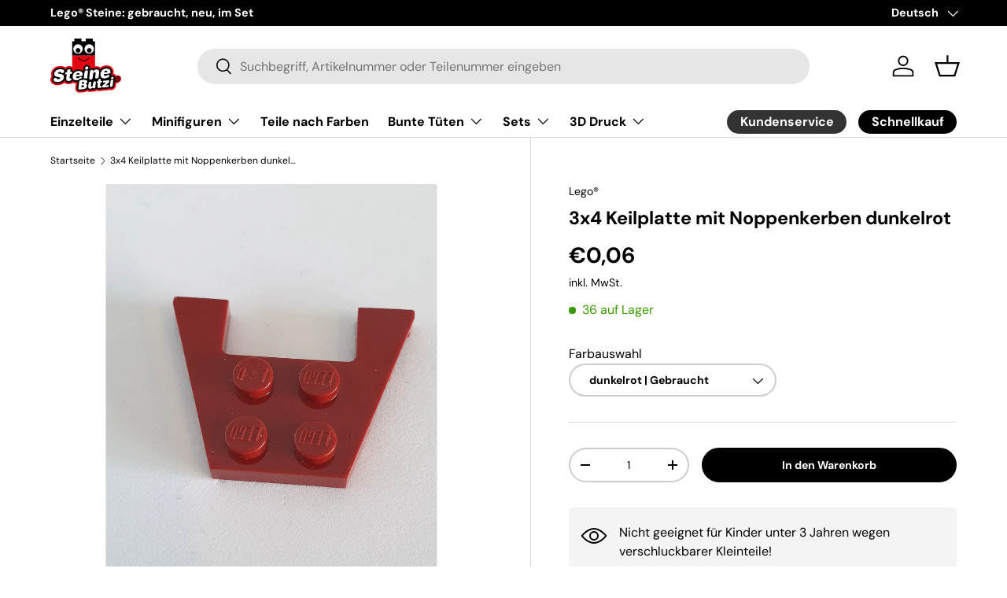

--- FILE ---
content_type: text/html; charset=utf-8
request_url: https://steinebutzi.com/products/3x4-keilplatte-dunkelrot
body_size: 42311
content:
<!doctype html>
<html class="no-js" lang="de" dir="ltr">
<head><meta charset="utf-8">
<meta name="viewport" content="width=device-width,initial-scale=1">
<title>3x4 Keilplatte mit Noppenkerben dunkelrot &ndash; Steinebutzi</title><link rel="canonical" href="https://steinebutzi.com/products/3x4-keilplatte-dunkelrot"><link rel="icon" href="//steinebutzi.com/cdn/shop/files/Steinebutzi_Logo_RGB.png?crop=center&height=48&v=1749623483&width=48" type="image/png">
  <link rel="apple-touch-icon" href="//steinebutzi.com/cdn/shop/files/Steinebutzi_Logo_RGB.png?crop=center&height=180&v=1749623483&width=180"><meta name="description" content="4240012, 6056689, 6182219 48183, 28842, 90194 48183 Used Gebraucht Dark Red dunkelrot"><meta property="og:site_name" content="Steinebutzi">
<meta property="og:url" content="https://steinebutzi.com/products/3x4-keilplatte-dunkelrot">
<meta property="og:title" content="3x4 Keilplatte mit Noppenkerben dunkelrot">
<meta property="og:type" content="product">
<meta property="og:description" content="4240012, 6056689, 6182219 48183, 28842, 90194 48183 Used Gebraucht Dark Red dunkelrot"><meta property="og:image" content="http://steinebutzi.com/cdn/shop/products/20200705_102929.jpg?crop=center&height=1200&v=1593938029&width=1200">
  <meta property="og:image:secure_url" content="https://steinebutzi.com/cdn/shop/products/20200705_102929.jpg?crop=center&height=1200&v=1593938029&width=1200">
  <meta property="og:image:width" content="3024">
  <meta property="og:image:height" content="4032"><meta property="og:price:amount" content="0,06">
  <meta property="og:price:currency" content="EUR"><meta name="twitter:card" content="summary_large_image">
<meta name="twitter:title" content="3x4 Keilplatte mit Noppenkerben dunkelrot">
<meta name="twitter:description" content="4240012, 6056689, 6182219 48183, 28842, 90194 48183 Used Gebraucht Dark Red dunkelrot">
<link rel="preload" href="//steinebutzi.com/cdn/shop/t/13/assets/main.css?v=39030617625032399421726564898" as="style">
  <link rel="preload" href="//steinebutzi.com/cdn/shop/t/13/assets/custom.css?v=8641259821487276241728309556" as="style"><style data-shopify>
@font-face {
  font-family: "DM Sans";
  font-weight: 400;
  font-style: normal;
  font-display: swap;
  src: url("//steinebutzi.com/cdn/fonts/dm_sans/dmsans_n4.ec80bd4dd7e1a334c969c265873491ae56018d72.woff2") format("woff2"),
       url("//steinebutzi.com/cdn/fonts/dm_sans/dmsans_n4.87bdd914d8a61247b911147ae68e754d695c58a6.woff") format("woff");
}
@font-face {
  font-family: "DM Sans";
  font-weight: 700;
  font-style: normal;
  font-display: swap;
  src: url("//steinebutzi.com/cdn/fonts/dm_sans/dmsans_n7.97e21d81502002291ea1de8aefb79170c6946ce5.woff2") format("woff2"),
       url("//steinebutzi.com/cdn/fonts/dm_sans/dmsans_n7.af5c214f5116410ca1d53a2090665620e78e2e1b.woff") format("woff");
}
@font-face {
  font-family: "DM Sans";
  font-weight: 400;
  font-style: italic;
  font-display: swap;
  src: url("//steinebutzi.com/cdn/fonts/dm_sans/dmsans_i4.b8fe05e69ee95d5a53155c346957d8cbf5081c1a.woff2") format("woff2"),
       url("//steinebutzi.com/cdn/fonts/dm_sans/dmsans_i4.403fe28ee2ea63e142575c0aa47684d65f8c23a0.woff") format("woff");
}
@font-face {
  font-family: "DM Sans";
  font-weight: 700;
  font-style: italic;
  font-display: swap;
  src: url("//steinebutzi.com/cdn/fonts/dm_sans/dmsans_i7.52b57f7d7342eb7255084623d98ab83fd96e7f9b.woff2") format("woff2"),
       url("//steinebutzi.com/cdn/fonts/dm_sans/dmsans_i7.d5e14ef18a1d4a8ce78a4187580b4eb1759c2eda.woff") format("woff");
}
@font-face {
  font-family: "DM Sans";
  font-weight: 700;
  font-style: normal;
  font-display: swap;
  src: url("//steinebutzi.com/cdn/fonts/dm_sans/dmsans_n7.97e21d81502002291ea1de8aefb79170c6946ce5.woff2") format("woff2"),
       url("//steinebutzi.com/cdn/fonts/dm_sans/dmsans_n7.af5c214f5116410ca1d53a2090665620e78e2e1b.woff") format("woff");
}
@font-face {
  font-family: "DM Sans";
  font-weight: 700;
  font-style: normal;
  font-display: swap;
  src: url("//steinebutzi.com/cdn/fonts/dm_sans/dmsans_n7.97e21d81502002291ea1de8aefb79170c6946ce5.woff2") format("woff2"),
       url("//steinebutzi.com/cdn/fonts/dm_sans/dmsans_n7.af5c214f5116410ca1d53a2090665620e78e2e1b.woff") format("woff");
}
:root {
      --bg-color: 255 255 255 / 1.0;
      --bg-color-og: 255 255 255 / 1.0;
      --heading-color: 0 0 0;
      --text-color: 0 0 0;
      --text-color-og: 0 0 0;
      --scrollbar-color: 0 0 0;
      --link-color: 0 0 0;
      --link-color-og: 0 0 0;
      --star-color: 255 159 28;--swatch-border-color-default: 204 204 204;
        --swatch-border-color-active: 128 128 128;
        --swatch-card-size: 24px;
        --swatch-variant-picker-size: 64px;--color-scheme-1-bg: 244 244 244 / 1.0;
      --color-scheme-1-grad: linear-gradient(180deg, rgba(244, 244, 244, 1), rgba(244, 244, 244, 1) 100%);
      --color-scheme-1-heading: 0 0 0;
      --color-scheme-1-text: 0 0 0;
      --color-scheme-1-btn-bg: 0 0 0;
      --color-scheme-1-btn-text: 255 255 255;
      --color-scheme-1-btn-bg-hover: 46 46 46;--color-scheme-2-bg: 255 255 255 / 1.0;
      --color-scheme-2-grad: ;
      --color-scheme-2-heading: 0 0 0;
      --color-scheme-2-text: 0 0 0;
      --color-scheme-2-btn-bg: 0 0 0;
      --color-scheme-2-btn-text: 255 255 255;
      --color-scheme-2-btn-bg-hover: 46 46 46;--color-scheme-3-bg: 244 244 244 / 1.0;
      --color-scheme-3-grad: linear-gradient(180deg, rgba(NaN, NaN, NaN, 1), rgba(255, 88, 13, 0.88) 92%);
      --color-scheme-3-heading: 0 0 0;
      --color-scheme-3-text: 0 0 0;
      --color-scheme-3-btn-bg: 191 0 0;
      --color-scheme-3-btn-text: 255 255 255;
      --color-scheme-3-btn-bg-hover: 214 40 40;

      --drawer-bg-color: 255 255 255 / 1.0;
      --drawer-text-color: 0 0 0;

      --panel-bg-color: 244 244 244 / 1.0;
      --panel-heading-color: 0 0 0;
      --panel-text-color: 0 0 0;

      --in-stock-text-color: 57 155 0;
      --low-stock-text-color: 223 123 0;
      --very-low-stock-text-color: 186 60 53;
      --no-stock-text-color: 119 119 119;
      --no-stock-backordered-text-color: 119 119 119;

      --error-bg-color: 252 237 238;
      --error-text-color: 180 12 28;
      --success-bg-color: 232 246 234;
      --success-text-color: 44 126 63;
      --info-bg-color: 228 237 250;
      --info-text-color: 26 102 210;

      --heading-font-family: "DM Sans", sans-serif;
      --heading-font-style: normal;
      --heading-font-weight: 700;
      --heading-scale-start: 4;

      --navigation-font-family: "DM Sans", sans-serif;
      --navigation-font-style: normal;
      --navigation-font-weight: 700;--heading-text-transform: none;
--subheading-text-transform: none;
      --body-font-family: "DM Sans", sans-serif;
      --body-font-style: normal;
      --body-font-weight: 400;
      --body-font-size: 16;

      --section-gap: 48;
      --heading-gap: calc(8 * var(--space-unit));--grid-column-gap: 20px;--btn-bg-color: 191 0 0;
      --btn-bg-hover-color: 214 40 40;
      --btn-text-color: 255 255 255;
      --btn-bg-color-og: 191 0 0;
      --btn-text-color-og: 255 255 255;
      --btn-alt-bg-color: 0 0 0;
      --btn-alt-bg-alpha: 1.0;
      --btn-alt-text-color: 255 255 255;
      --btn-border-width: 2px;
      --btn-padding-y: 12px;

      
      --btn-border-radius: 28px;
      

      --btn-lg-border-radius: 50%;
      --btn-icon-border-radius: 50%;
      --input-with-btn-inner-radius: var(--btn-border-radius);

      --input-bg-color: 255 255 255 / 1.0;
      --input-text-color: 0 0 0;
      --input-border-width: 2px;
      --input-border-radius: 26px;
      --textarea-border-radius: 12px;
      --input-border-radius: 28px;
      --input-lg-border-radius: 34px;
      --input-bg-color-diff-3: #f7f7f7;
      --input-bg-color-diff-6: #f0f0f0;

      --modal-border-radius: 16px;
      --modal-overlay-color: 0 0 0;
      --modal-overlay-opacity: 0.4;
      --drawer-border-radius: 16px;
      --overlay-border-radius: 0px;

      --custom-label-bg-color: 13 44 84;
      --custom-label-text-color: 255 255 255;--sold-out-label-bg-color: 191 0 0;
      --sold-out-label-text-color: 255 255 255;--preorder-label-bg-color: 0 166 237;
      --preorder-label-text-color: 255 255 255;

      --collection-label-color: 0 126 18;

      --page-width: 1260px;
      --gutter-sm: 20px;
      --gutter-md: 32px;
      --gutter-lg: 64px;

      --payment-terms-bg-color: #ffffff;

      --coll-card-bg-color: #F9F9F9;
      --coll-card-border-color: #f2f2f2;

      --card-highlight-bg-color: #F9F9F9;
      --card-highlight-text-color: 85 85 85;
      --card-highlight-border-color: #E1E1E1;--card-bg-color: #ffffff;
      --card-text-color: 0 0 0;
      --card-border-color: #f4f4f4;

      --reading-width: 48em;
    }

    @media (max-width: 769px) {
      :root {
        --reading-width: 36em;
      }
    }
  </style><link rel="stylesheet" href="//steinebutzi.com/cdn/shop/t/13/assets/main.css?v=39030617625032399421726564898">
  <link rel="stylesheet" href="//steinebutzi.com/cdn/shop/t/13/assets/custom.css?v=8641259821487276241728309556">
  <script src="//steinebutzi.com/cdn/shop/t/13/assets/main.js?v=100213628668160008241726564899" defer="defer"></script><link rel="preload" href="//steinebutzi.com/cdn/fonts/dm_sans/dmsans_n4.ec80bd4dd7e1a334c969c265873491ae56018d72.woff2" as="font" type="font/woff2" crossorigin fetchpriority="high"><link rel="preload" href="//steinebutzi.com/cdn/fonts/dm_sans/dmsans_n7.97e21d81502002291ea1de8aefb79170c6946ce5.woff2" as="font" type="font/woff2" crossorigin fetchpriority="high"><script>window.performance && window.performance.mark && window.performance.mark('shopify.content_for_header.start');</script><meta name="google-site-verification" content="ulczfPYxdcd39td7BvmqMZKO_1_YRBYMKRjCYOeACVA">
<meta id="shopify-digital-wallet" name="shopify-digital-wallet" content="/24976916516/digital_wallets/dialog">
<meta name="shopify-checkout-api-token" content="96fb4fba27dcde2eff8be22efecdae03">
<meta id="in-context-paypal-metadata" data-shop-id="24976916516" data-venmo-supported="false" data-environment="production" data-locale="de_DE" data-paypal-v4="true" data-currency="EUR">
<link rel="alternate" hreflang="x-default" href="https://steinebutzi.com/products/3x4-keilplatte-dunkelrot">
<link rel="alternate" hreflang="de" href="https://steinebutzi.com/products/3x4-keilplatte-dunkelrot">
<link rel="alternate" hreflang="en" href="https://steinebutzi.com/en/products/3x4-keilplatte-dunkelrot">
<link rel="alternate" type="application/json+oembed" href="https://steinebutzi.com/products/3x4-keilplatte-dunkelrot.oembed">
<script async="async" src="/checkouts/internal/preloads.js?locale=de-DE"></script>
<link rel="preconnect" href="https://shop.app" crossorigin="anonymous">
<script async="async" src="https://shop.app/checkouts/internal/preloads.js?locale=de-DE&shop_id=24976916516" crossorigin="anonymous"></script>
<script id="apple-pay-shop-capabilities" type="application/json">{"shopId":24976916516,"countryCode":"DE","currencyCode":"EUR","merchantCapabilities":["supports3DS"],"merchantId":"gid:\/\/shopify\/Shop\/24976916516","merchantName":"Steinebutzi","requiredBillingContactFields":["postalAddress","email"],"requiredShippingContactFields":["postalAddress","email"],"shippingType":"shipping","supportedNetworks":["visa","maestro","masterCard","amex"],"total":{"type":"pending","label":"Steinebutzi","amount":"1.00"},"shopifyPaymentsEnabled":true,"supportsSubscriptions":true}</script>
<script id="shopify-features" type="application/json">{"accessToken":"96fb4fba27dcde2eff8be22efecdae03","betas":["rich-media-storefront-analytics"],"domain":"steinebutzi.com","predictiveSearch":true,"shopId":24976916516,"locale":"de"}</script>
<script>var Shopify = Shopify || {};
Shopify.shop = "anja-butzlaff.myshopify.com";
Shopify.locale = "de";
Shopify.currency = {"active":"EUR","rate":"1.0"};
Shopify.country = "DE";
Shopify.theme = {"name":"steinebutzi-shopify\/main","id":170562715916,"schema_name":"Enterprise","schema_version":"1.6.0","theme_store_id":null,"role":"main"};
Shopify.theme.handle = "null";
Shopify.theme.style = {"id":null,"handle":null};
Shopify.cdnHost = "steinebutzi.com/cdn";
Shopify.routes = Shopify.routes || {};
Shopify.routes.root = "/";</script>
<script type="module">!function(o){(o.Shopify=o.Shopify||{}).modules=!0}(window);</script>
<script>!function(o){function n(){var o=[];function n(){o.push(Array.prototype.slice.apply(arguments))}return n.q=o,n}var t=o.Shopify=o.Shopify||{};t.loadFeatures=n(),t.autoloadFeatures=n()}(window);</script>
<script>
  window.ShopifyPay = window.ShopifyPay || {};
  window.ShopifyPay.apiHost = "shop.app\/pay";
  window.ShopifyPay.redirectState = null;
</script>
<script id="shop-js-analytics" type="application/json">{"pageType":"product"}</script>
<script defer="defer" async type="module" src="//steinebutzi.com/cdn/shopifycloud/shop-js/modules/v2/client.init-shop-cart-sync_HUjMWWU5.de.esm.js"></script>
<script defer="defer" async type="module" src="//steinebutzi.com/cdn/shopifycloud/shop-js/modules/v2/chunk.common_QpfDqRK1.esm.js"></script>
<script type="module">
  await import("//steinebutzi.com/cdn/shopifycloud/shop-js/modules/v2/client.init-shop-cart-sync_HUjMWWU5.de.esm.js");
await import("//steinebutzi.com/cdn/shopifycloud/shop-js/modules/v2/chunk.common_QpfDqRK1.esm.js");

  window.Shopify.SignInWithShop?.initShopCartSync?.({"fedCMEnabled":true,"windoidEnabled":true});

</script>
<script>
  window.Shopify = window.Shopify || {};
  if (!window.Shopify.featureAssets) window.Shopify.featureAssets = {};
  window.Shopify.featureAssets['shop-js'] = {"shop-cart-sync":["modules/v2/client.shop-cart-sync_ByUgVWtJ.de.esm.js","modules/v2/chunk.common_QpfDqRK1.esm.js"],"init-fed-cm":["modules/v2/client.init-fed-cm_CVqhkk-1.de.esm.js","modules/v2/chunk.common_QpfDqRK1.esm.js"],"shop-button":["modules/v2/client.shop-button_B0pFlqys.de.esm.js","modules/v2/chunk.common_QpfDqRK1.esm.js"],"shop-cash-offers":["modules/v2/client.shop-cash-offers_CaaeZ5wd.de.esm.js","modules/v2/chunk.common_QpfDqRK1.esm.js","modules/v2/chunk.modal_CS8dP9kO.esm.js"],"init-windoid":["modules/v2/client.init-windoid_B-gyVqfY.de.esm.js","modules/v2/chunk.common_QpfDqRK1.esm.js"],"shop-toast-manager":["modules/v2/client.shop-toast-manager_DgTeluS3.de.esm.js","modules/v2/chunk.common_QpfDqRK1.esm.js"],"init-shop-email-lookup-coordinator":["modules/v2/client.init-shop-email-lookup-coordinator_C5I212n4.de.esm.js","modules/v2/chunk.common_QpfDqRK1.esm.js"],"init-shop-cart-sync":["modules/v2/client.init-shop-cart-sync_HUjMWWU5.de.esm.js","modules/v2/chunk.common_QpfDqRK1.esm.js"],"avatar":["modules/v2/client.avatar_BTnouDA3.de.esm.js"],"pay-button":["modules/v2/client.pay-button_CJaF-UDc.de.esm.js","modules/v2/chunk.common_QpfDqRK1.esm.js"],"init-customer-accounts":["modules/v2/client.init-customer-accounts_BI_wUvuR.de.esm.js","modules/v2/client.shop-login-button_DTPR4l75.de.esm.js","modules/v2/chunk.common_QpfDqRK1.esm.js","modules/v2/chunk.modal_CS8dP9kO.esm.js"],"init-shop-for-new-customer-accounts":["modules/v2/client.init-shop-for-new-customer-accounts_C4qR5Wl-.de.esm.js","modules/v2/client.shop-login-button_DTPR4l75.de.esm.js","modules/v2/chunk.common_QpfDqRK1.esm.js","modules/v2/chunk.modal_CS8dP9kO.esm.js"],"shop-login-button":["modules/v2/client.shop-login-button_DTPR4l75.de.esm.js","modules/v2/chunk.common_QpfDqRK1.esm.js","modules/v2/chunk.modal_CS8dP9kO.esm.js"],"init-customer-accounts-sign-up":["modules/v2/client.init-customer-accounts-sign-up_SG5gYFpP.de.esm.js","modules/v2/client.shop-login-button_DTPR4l75.de.esm.js","modules/v2/chunk.common_QpfDqRK1.esm.js","modules/v2/chunk.modal_CS8dP9kO.esm.js"],"shop-follow-button":["modules/v2/client.shop-follow-button_CmMsyvrH.de.esm.js","modules/v2/chunk.common_QpfDqRK1.esm.js","modules/v2/chunk.modal_CS8dP9kO.esm.js"],"checkout-modal":["modules/v2/client.checkout-modal_tfCxQqrq.de.esm.js","modules/v2/chunk.common_QpfDqRK1.esm.js","modules/v2/chunk.modal_CS8dP9kO.esm.js"],"lead-capture":["modules/v2/client.lead-capture_Ccz5Zm6k.de.esm.js","modules/v2/chunk.common_QpfDqRK1.esm.js","modules/v2/chunk.modal_CS8dP9kO.esm.js"],"shop-login":["modules/v2/client.shop-login_BfivnucW.de.esm.js","modules/v2/chunk.common_QpfDqRK1.esm.js","modules/v2/chunk.modal_CS8dP9kO.esm.js"],"payment-terms":["modules/v2/client.payment-terms_D2Mn0eFV.de.esm.js","modules/v2/chunk.common_QpfDqRK1.esm.js","modules/v2/chunk.modal_CS8dP9kO.esm.js"]};
</script>
<script id="__st">var __st={"a":24976916516,"offset":3600,"reqid":"cd943586-073c-499d-84a5-52f3f1fbb33b-1768835583","pageurl":"steinebutzi.com\/products\/3x4-keilplatte-dunkelrot","u":"a383e72aa7ac","p":"product","rtyp":"product","rid":4728867225636};</script>
<script>window.ShopifyPaypalV4VisibilityTracking = true;</script>
<script id="captcha-bootstrap">!function(){'use strict';const t='contact',e='account',n='new_comment',o=[[t,t],['blogs',n],['comments',n],[t,'customer']],c=[[e,'customer_login'],[e,'guest_login'],[e,'recover_customer_password'],[e,'create_customer']],r=t=>t.map((([t,e])=>`form[action*='/${t}']:not([data-nocaptcha='true']) input[name='form_type'][value='${e}']`)).join(','),a=t=>()=>t?[...document.querySelectorAll(t)].map((t=>t.form)):[];function s(){const t=[...o],e=r(t);return a(e)}const i='password',u='form_key',d=['recaptcha-v3-token','g-recaptcha-response','h-captcha-response',i],f=()=>{try{return window.sessionStorage}catch{return}},m='__shopify_v',_=t=>t.elements[u];function p(t,e,n=!1){try{const o=window.sessionStorage,c=JSON.parse(o.getItem(e)),{data:r}=function(t){const{data:e,action:n}=t;return t[m]||n?{data:e,action:n}:{data:t,action:n}}(c);for(const[e,n]of Object.entries(r))t.elements[e]&&(t.elements[e].value=n);n&&o.removeItem(e)}catch(o){console.error('form repopulation failed',{error:o})}}const l='form_type',E='cptcha';function T(t){t.dataset[E]=!0}const w=window,h=w.document,L='Shopify',v='ce_forms',y='captcha';let A=!1;((t,e)=>{const n=(g='f06e6c50-85a8-45c8-87d0-21a2b65856fe',I='https://cdn.shopify.com/shopifycloud/storefront-forms-hcaptcha/ce_storefront_forms_captcha_hcaptcha.v1.5.2.iife.js',D={infoText:'Durch hCaptcha geschützt',privacyText:'Datenschutz',termsText:'Allgemeine Geschäftsbedingungen'},(t,e,n)=>{const o=w[L][v],c=o.bindForm;if(c)return c(t,g,e,D).then(n);var r;o.q.push([[t,g,e,D],n]),r=I,A||(h.body.append(Object.assign(h.createElement('script'),{id:'captcha-provider',async:!0,src:r})),A=!0)});var g,I,D;w[L]=w[L]||{},w[L][v]=w[L][v]||{},w[L][v].q=[],w[L][y]=w[L][y]||{},w[L][y].protect=function(t,e){n(t,void 0,e),T(t)},Object.freeze(w[L][y]),function(t,e,n,w,h,L){const[v,y,A,g]=function(t,e,n){const i=e?o:[],u=t?c:[],d=[...i,...u],f=r(d),m=r(i),_=r(d.filter((([t,e])=>n.includes(e))));return[a(f),a(m),a(_),s()]}(w,h,L),I=t=>{const e=t.target;return e instanceof HTMLFormElement?e:e&&e.form},D=t=>v().includes(t);t.addEventListener('submit',(t=>{const e=I(t);if(!e)return;const n=D(e)&&!e.dataset.hcaptchaBound&&!e.dataset.recaptchaBound,o=_(e),c=g().includes(e)&&(!o||!o.value);(n||c)&&t.preventDefault(),c&&!n&&(function(t){try{if(!f())return;!function(t){const e=f();if(!e)return;const n=_(t);if(!n)return;const o=n.value;o&&e.removeItem(o)}(t);const e=Array.from(Array(32),(()=>Math.random().toString(36)[2])).join('');!function(t,e){_(t)||t.append(Object.assign(document.createElement('input'),{type:'hidden',name:u})),t.elements[u].value=e}(t,e),function(t,e){const n=f();if(!n)return;const o=[...t.querySelectorAll(`input[type='${i}']`)].map((({name:t})=>t)),c=[...d,...o],r={};for(const[a,s]of new FormData(t).entries())c.includes(a)||(r[a]=s);n.setItem(e,JSON.stringify({[m]:1,action:t.action,data:r}))}(t,e)}catch(e){console.error('failed to persist form',e)}}(e),e.submit())}));const S=(t,e)=>{t&&!t.dataset[E]&&(n(t,e.some((e=>e===t))),T(t))};for(const o of['focusin','change'])t.addEventListener(o,(t=>{const e=I(t);D(e)&&S(e,y())}));const B=e.get('form_key'),M=e.get(l),P=B&&M;t.addEventListener('DOMContentLoaded',(()=>{const t=y();if(P)for(const e of t)e.elements[l].value===M&&p(e,B);[...new Set([...A(),...v().filter((t=>'true'===t.dataset.shopifyCaptcha))])].forEach((e=>S(e,t)))}))}(h,new URLSearchParams(w.location.search),n,t,e,['guest_login'])})(!0,!0)}();</script>
<script integrity="sha256-4kQ18oKyAcykRKYeNunJcIwy7WH5gtpwJnB7kiuLZ1E=" data-source-attribution="shopify.loadfeatures" defer="defer" src="//steinebutzi.com/cdn/shopifycloud/storefront/assets/storefront/load_feature-a0a9edcb.js" crossorigin="anonymous"></script>
<script crossorigin="anonymous" defer="defer" src="//steinebutzi.com/cdn/shopifycloud/storefront/assets/shopify_pay/storefront-65b4c6d7.js?v=20250812"></script>
<script data-source-attribution="shopify.dynamic_checkout.dynamic.init">var Shopify=Shopify||{};Shopify.PaymentButton=Shopify.PaymentButton||{isStorefrontPortableWallets:!0,init:function(){window.Shopify.PaymentButton.init=function(){};var t=document.createElement("script");t.src="https://steinebutzi.com/cdn/shopifycloud/portable-wallets/latest/portable-wallets.de.js",t.type="module",document.head.appendChild(t)}};
</script>
<script data-source-attribution="shopify.dynamic_checkout.buyer_consent">
  function portableWalletsHideBuyerConsent(e){var t=document.getElementById("shopify-buyer-consent"),n=document.getElementById("shopify-subscription-policy-button");t&&n&&(t.classList.add("hidden"),t.setAttribute("aria-hidden","true"),n.removeEventListener("click",e))}function portableWalletsShowBuyerConsent(e){var t=document.getElementById("shopify-buyer-consent"),n=document.getElementById("shopify-subscription-policy-button");t&&n&&(t.classList.remove("hidden"),t.removeAttribute("aria-hidden"),n.addEventListener("click",e))}window.Shopify?.PaymentButton&&(window.Shopify.PaymentButton.hideBuyerConsent=portableWalletsHideBuyerConsent,window.Shopify.PaymentButton.showBuyerConsent=portableWalletsShowBuyerConsent);
</script>
<script data-source-attribution="shopify.dynamic_checkout.cart.bootstrap">document.addEventListener("DOMContentLoaded",(function(){function t(){return document.querySelector("shopify-accelerated-checkout-cart, shopify-accelerated-checkout")}if(t())Shopify.PaymentButton.init();else{new MutationObserver((function(e,n){t()&&(Shopify.PaymentButton.init(),n.disconnect())})).observe(document.body,{childList:!0,subtree:!0})}}));
</script>
<link id="shopify-accelerated-checkout-styles" rel="stylesheet" media="screen" href="https://steinebutzi.com/cdn/shopifycloud/portable-wallets/latest/accelerated-checkout-backwards-compat.css" crossorigin="anonymous">
<style id="shopify-accelerated-checkout-cart">
        #shopify-buyer-consent {
  margin-top: 1em;
  display: inline-block;
  width: 100%;
}

#shopify-buyer-consent.hidden {
  display: none;
}

#shopify-subscription-policy-button {
  background: none;
  border: none;
  padding: 0;
  text-decoration: underline;
  font-size: inherit;
  cursor: pointer;
}

#shopify-subscription-policy-button::before {
  box-shadow: none;
}

      </style>
<script id="sections-script" data-sections="header,footer" defer="defer" src="//steinebutzi.com/cdn/shop/t/13/compiled_assets/scripts.js?v=7263"></script>
<script>window.performance && window.performance.mark && window.performance.mark('shopify.content_for_header.end');</script>


  <script>document.documentElement.className = document.documentElement.className.replace('no-js', 'js');</script><!-- CC Custom Head Start --><!-- CC Custom Head End --><link href="https://monorail-edge.shopifysvc.com" rel="dns-prefetch">
<script>(function(){if ("sendBeacon" in navigator && "performance" in window) {try {var session_token_from_headers = performance.getEntriesByType('navigation')[0].serverTiming.find(x => x.name == '_s').description;} catch {var session_token_from_headers = undefined;}var session_cookie_matches = document.cookie.match(/_shopify_s=([^;]*)/);var session_token_from_cookie = session_cookie_matches && session_cookie_matches.length === 2 ? session_cookie_matches[1] : "";var session_token = session_token_from_headers || session_token_from_cookie || "";function handle_abandonment_event(e) {var entries = performance.getEntries().filter(function(entry) {return /monorail-edge.shopifysvc.com/.test(entry.name);});if (!window.abandonment_tracked && entries.length === 0) {window.abandonment_tracked = true;var currentMs = Date.now();var navigation_start = performance.timing.navigationStart;var payload = {shop_id: 24976916516,url: window.location.href,navigation_start,duration: currentMs - navigation_start,session_token,page_type: "product"};window.navigator.sendBeacon("https://monorail-edge.shopifysvc.com/v1/produce", JSON.stringify({schema_id: "online_store_buyer_site_abandonment/1.1",payload: payload,metadata: {event_created_at_ms: currentMs,event_sent_at_ms: currentMs}}));}}window.addEventListener('pagehide', handle_abandonment_event);}}());</script>
<script id="web-pixels-manager-setup">(function e(e,d,r,n,o){if(void 0===o&&(o={}),!Boolean(null===(a=null===(i=window.Shopify)||void 0===i?void 0:i.analytics)||void 0===a?void 0:a.replayQueue)){var i,a;window.Shopify=window.Shopify||{};var t=window.Shopify;t.analytics=t.analytics||{};var s=t.analytics;s.replayQueue=[],s.publish=function(e,d,r){return s.replayQueue.push([e,d,r]),!0};try{self.performance.mark("wpm:start")}catch(e){}var l=function(){var e={modern:/Edge?\/(1{2}[4-9]|1[2-9]\d|[2-9]\d{2}|\d{4,})\.\d+(\.\d+|)|Firefox\/(1{2}[4-9]|1[2-9]\d|[2-9]\d{2}|\d{4,})\.\d+(\.\d+|)|Chrom(ium|e)\/(9{2}|\d{3,})\.\d+(\.\d+|)|(Maci|X1{2}).+ Version\/(15\.\d+|(1[6-9]|[2-9]\d|\d{3,})\.\d+)([,.]\d+|)( \(\w+\)|)( Mobile\/\w+|) Safari\/|Chrome.+OPR\/(9{2}|\d{3,})\.\d+\.\d+|(CPU[ +]OS|iPhone[ +]OS|CPU[ +]iPhone|CPU IPhone OS|CPU iPad OS)[ +]+(15[._]\d+|(1[6-9]|[2-9]\d|\d{3,})[._]\d+)([._]\d+|)|Android:?[ /-](13[3-9]|1[4-9]\d|[2-9]\d{2}|\d{4,})(\.\d+|)(\.\d+|)|Android.+Firefox\/(13[5-9]|1[4-9]\d|[2-9]\d{2}|\d{4,})\.\d+(\.\d+|)|Android.+Chrom(ium|e)\/(13[3-9]|1[4-9]\d|[2-9]\d{2}|\d{4,})\.\d+(\.\d+|)|SamsungBrowser\/([2-9]\d|\d{3,})\.\d+/,legacy:/Edge?\/(1[6-9]|[2-9]\d|\d{3,})\.\d+(\.\d+|)|Firefox\/(5[4-9]|[6-9]\d|\d{3,})\.\d+(\.\d+|)|Chrom(ium|e)\/(5[1-9]|[6-9]\d|\d{3,})\.\d+(\.\d+|)([\d.]+$|.*Safari\/(?![\d.]+ Edge\/[\d.]+$))|(Maci|X1{2}).+ Version\/(10\.\d+|(1[1-9]|[2-9]\d|\d{3,})\.\d+)([,.]\d+|)( \(\w+\)|)( Mobile\/\w+|) Safari\/|Chrome.+OPR\/(3[89]|[4-9]\d|\d{3,})\.\d+\.\d+|(CPU[ +]OS|iPhone[ +]OS|CPU[ +]iPhone|CPU IPhone OS|CPU iPad OS)[ +]+(10[._]\d+|(1[1-9]|[2-9]\d|\d{3,})[._]\d+)([._]\d+|)|Android:?[ /-](13[3-9]|1[4-9]\d|[2-9]\d{2}|\d{4,})(\.\d+|)(\.\d+|)|Mobile Safari.+OPR\/([89]\d|\d{3,})\.\d+\.\d+|Android.+Firefox\/(13[5-9]|1[4-9]\d|[2-9]\d{2}|\d{4,})\.\d+(\.\d+|)|Android.+Chrom(ium|e)\/(13[3-9]|1[4-9]\d|[2-9]\d{2}|\d{4,})\.\d+(\.\d+|)|Android.+(UC? ?Browser|UCWEB|U3)[ /]?(15\.([5-9]|\d{2,})|(1[6-9]|[2-9]\d|\d{3,})\.\d+)\.\d+|SamsungBrowser\/(5\.\d+|([6-9]|\d{2,})\.\d+)|Android.+MQ{2}Browser\/(14(\.(9|\d{2,})|)|(1[5-9]|[2-9]\d|\d{3,})(\.\d+|))(\.\d+|)|K[Aa][Ii]OS\/(3\.\d+|([4-9]|\d{2,})\.\d+)(\.\d+|)/},d=e.modern,r=e.legacy,n=navigator.userAgent;return n.match(d)?"modern":n.match(r)?"legacy":"unknown"}(),u="modern"===l?"modern":"legacy",c=(null!=n?n:{modern:"",legacy:""})[u],f=function(e){return[e.baseUrl,"/wpm","/b",e.hashVersion,"modern"===e.buildTarget?"m":"l",".js"].join("")}({baseUrl:d,hashVersion:r,buildTarget:u}),m=function(e){var d=e.version,r=e.bundleTarget,n=e.surface,o=e.pageUrl,i=e.monorailEndpoint;return{emit:function(e){var a=e.status,t=e.errorMsg,s=(new Date).getTime(),l=JSON.stringify({metadata:{event_sent_at_ms:s},events:[{schema_id:"web_pixels_manager_load/3.1",payload:{version:d,bundle_target:r,page_url:o,status:a,surface:n,error_msg:t},metadata:{event_created_at_ms:s}}]});if(!i)return console&&console.warn&&console.warn("[Web Pixels Manager] No Monorail endpoint provided, skipping logging."),!1;try{return self.navigator.sendBeacon.bind(self.navigator)(i,l)}catch(e){}var u=new XMLHttpRequest;try{return u.open("POST",i,!0),u.setRequestHeader("Content-Type","text/plain"),u.send(l),!0}catch(e){return console&&console.warn&&console.warn("[Web Pixels Manager] Got an unhandled error while logging to Monorail."),!1}}}}({version:r,bundleTarget:l,surface:e.surface,pageUrl:self.location.href,monorailEndpoint:e.monorailEndpoint});try{o.browserTarget=l,function(e){var d=e.src,r=e.async,n=void 0===r||r,o=e.onload,i=e.onerror,a=e.sri,t=e.scriptDataAttributes,s=void 0===t?{}:t,l=document.createElement("script"),u=document.querySelector("head"),c=document.querySelector("body");if(l.async=n,l.src=d,a&&(l.integrity=a,l.crossOrigin="anonymous"),s)for(var f in s)if(Object.prototype.hasOwnProperty.call(s,f))try{l.dataset[f]=s[f]}catch(e){}if(o&&l.addEventListener("load",o),i&&l.addEventListener("error",i),u)u.appendChild(l);else{if(!c)throw new Error("Did not find a head or body element to append the script");c.appendChild(l)}}({src:f,async:!0,onload:function(){if(!function(){var e,d;return Boolean(null===(d=null===(e=window.Shopify)||void 0===e?void 0:e.analytics)||void 0===d?void 0:d.initialized)}()){var d=window.webPixelsManager.init(e)||void 0;if(d){var r=window.Shopify.analytics;r.replayQueue.forEach((function(e){var r=e[0],n=e[1],o=e[2];d.publishCustomEvent(r,n,o)})),r.replayQueue=[],r.publish=d.publishCustomEvent,r.visitor=d.visitor,r.initialized=!0}}},onerror:function(){return m.emit({status:"failed",errorMsg:"".concat(f," has failed to load")})},sri:function(e){var d=/^sha384-[A-Za-z0-9+/=]+$/;return"string"==typeof e&&d.test(e)}(c)?c:"",scriptDataAttributes:o}),m.emit({status:"loading"})}catch(e){m.emit({status:"failed",errorMsg:(null==e?void 0:e.message)||"Unknown error"})}}})({shopId: 24976916516,storefrontBaseUrl: "https://steinebutzi.com",extensionsBaseUrl: "https://extensions.shopifycdn.com/cdn/shopifycloud/web-pixels-manager",monorailEndpoint: "https://monorail-edge.shopifysvc.com/unstable/produce_batch",surface: "storefront-renderer",enabledBetaFlags: ["2dca8a86"],webPixelsConfigList: [{"id":"946405644","configuration":"{\"config\":\"{\\\"pixel_id\\\":\\\"AW-593208054\\\",\\\"target_country\\\":\\\"DE\\\",\\\"gtag_events\\\":[{\\\"type\\\":\\\"search\\\",\\\"action_label\\\":\\\"AW-593208054\\\/sdQcCI_hvt0BEPbF7poC\\\"},{\\\"type\\\":\\\"begin_checkout\\\",\\\"action_label\\\":\\\"AW-593208054\\\/SII2CIzhvt0BEPbF7poC\\\"},{\\\"type\\\":\\\"view_item\\\",\\\"action_label\\\":[\\\"AW-593208054\\\/R9ZlCIbhvt0BEPbF7poC\\\",\\\"MC-9WZ6ES0DRY\\\"]},{\\\"type\\\":\\\"purchase\\\",\\\"action_label\\\":[\\\"AW-593208054\\\/ekEUCIPhvt0BEPbF7poC\\\",\\\"MC-9WZ6ES0DRY\\\"]},{\\\"type\\\":\\\"page_view\\\",\\\"action_label\\\":[\\\"AW-593208054\\\/XzorCIDhvt0BEPbF7poC\\\",\\\"MC-9WZ6ES0DRY\\\"]},{\\\"type\\\":\\\"add_payment_info\\\",\\\"action_label\\\":\\\"AW-593208054\\\/s1oTCJLhvt0BEPbF7poC\\\"},{\\\"type\\\":\\\"add_to_cart\\\",\\\"action_label\\\":\\\"AW-593208054\\\/b_8nCInhvt0BEPbF7poC\\\"}],\\\"enable_monitoring_mode\\\":false}\"}","eventPayloadVersion":"v1","runtimeContext":"OPEN","scriptVersion":"b2a88bafab3e21179ed38636efcd8a93","type":"APP","apiClientId":1780363,"privacyPurposes":[],"dataSharingAdjustments":{"protectedCustomerApprovalScopes":["read_customer_address","read_customer_email","read_customer_name","read_customer_personal_data","read_customer_phone"]}},{"id":"348356876","configuration":"{\"pixel_id\":\"345458616592160\",\"pixel_type\":\"facebook_pixel\",\"metaapp_system_user_token\":\"-\"}","eventPayloadVersion":"v1","runtimeContext":"OPEN","scriptVersion":"ca16bc87fe92b6042fbaa3acc2fbdaa6","type":"APP","apiClientId":2329312,"privacyPurposes":["ANALYTICS","MARKETING","SALE_OF_DATA"],"dataSharingAdjustments":{"protectedCustomerApprovalScopes":["read_customer_address","read_customer_email","read_customer_name","read_customer_personal_data","read_customer_phone"]}},{"id":"shopify-app-pixel","configuration":"{}","eventPayloadVersion":"v1","runtimeContext":"STRICT","scriptVersion":"0450","apiClientId":"shopify-pixel","type":"APP","privacyPurposes":["ANALYTICS","MARKETING"]},{"id":"shopify-custom-pixel","eventPayloadVersion":"v1","runtimeContext":"LAX","scriptVersion":"0450","apiClientId":"shopify-pixel","type":"CUSTOM","privacyPurposes":["ANALYTICS","MARKETING"]}],isMerchantRequest: false,initData: {"shop":{"name":"Steinebutzi","paymentSettings":{"currencyCode":"EUR"},"myshopifyDomain":"anja-butzlaff.myshopify.com","countryCode":"DE","storefrontUrl":"https:\/\/steinebutzi.com"},"customer":null,"cart":null,"checkout":null,"productVariants":[{"price":{"amount":0.06,"currencyCode":"EUR"},"product":{"title":"3x4 Keilplatte mit Noppenkerben dunkelrot","vendor":"Lego®","id":"4728867225636","untranslatedTitle":"3x4 Keilplatte mit Noppenkerben dunkelrot","url":"\/products\/3x4-keilplatte-dunkelrot","type":"Stein"},"id":"54142709661964","image":{"src":"\/\/steinebutzi.com\/cdn\/shop\/products\/20200705_102929.jpg?v=1593938029"},"sku":"U05419 48183","title":"4240012, 6056689, 6182219 48183, 28842, 90194 48183 Used Gebraucht Dark Red dunkelrot","untranslatedTitle":"4240012, 6056689, 6182219 48183, 28842, 90194 48183 Used Gebraucht Dark Red dunkelrot"}],"purchasingCompany":null},},"https://steinebutzi.com/cdn","fcfee988w5aeb613cpc8e4bc33m6693e112",{"modern":"","legacy":""},{"shopId":"24976916516","storefrontBaseUrl":"https:\/\/steinebutzi.com","extensionBaseUrl":"https:\/\/extensions.shopifycdn.com\/cdn\/shopifycloud\/web-pixels-manager","surface":"storefront-renderer","enabledBetaFlags":"[\"2dca8a86\"]","isMerchantRequest":"false","hashVersion":"fcfee988w5aeb613cpc8e4bc33m6693e112","publish":"custom","events":"[[\"page_viewed\",{}],[\"product_viewed\",{\"productVariant\":{\"price\":{\"amount\":0.06,\"currencyCode\":\"EUR\"},\"product\":{\"title\":\"3x4 Keilplatte mit Noppenkerben dunkelrot\",\"vendor\":\"Lego®\",\"id\":\"4728867225636\",\"untranslatedTitle\":\"3x4 Keilplatte mit Noppenkerben dunkelrot\",\"url\":\"\/products\/3x4-keilplatte-dunkelrot\",\"type\":\"Stein\"},\"id\":\"54142709661964\",\"image\":{\"src\":\"\/\/steinebutzi.com\/cdn\/shop\/products\/20200705_102929.jpg?v=1593938029\"},\"sku\":\"U05419 48183\",\"title\":\"4240012, 6056689, 6182219 48183, 28842, 90194 48183 Used Gebraucht Dark Red dunkelrot\",\"untranslatedTitle\":\"4240012, 6056689, 6182219 48183, 28842, 90194 48183 Used Gebraucht Dark Red dunkelrot\"}}]]"});</script><script>
  window.ShopifyAnalytics = window.ShopifyAnalytics || {};
  window.ShopifyAnalytics.meta = window.ShopifyAnalytics.meta || {};
  window.ShopifyAnalytics.meta.currency = 'EUR';
  var meta = {"product":{"id":4728867225636,"gid":"gid:\/\/shopify\/Product\/4728867225636","vendor":"Lego®","type":"Stein","handle":"3x4-keilplatte-dunkelrot","variants":[{"id":54142709661964,"price":6,"name":"3x4 Keilplatte mit Noppenkerben dunkelrot - 4240012, 6056689, 6182219 48183, 28842, 90194 48183 Used Gebraucht Dark Red dunkelrot","public_title":"4240012, 6056689, 6182219 48183, 28842, 90194 48183 Used Gebraucht Dark Red dunkelrot","sku":"U05419 48183"}],"remote":false},"page":{"pageType":"product","resourceType":"product","resourceId":4728867225636,"requestId":"cd943586-073c-499d-84a5-52f3f1fbb33b-1768835583"}};
  for (var attr in meta) {
    window.ShopifyAnalytics.meta[attr] = meta[attr];
  }
</script>
<script class="analytics">
  (function () {
    var customDocumentWrite = function(content) {
      var jquery = null;

      if (window.jQuery) {
        jquery = window.jQuery;
      } else if (window.Checkout && window.Checkout.$) {
        jquery = window.Checkout.$;
      }

      if (jquery) {
        jquery('body').append(content);
      }
    };

    var hasLoggedConversion = function(token) {
      if (token) {
        return document.cookie.indexOf('loggedConversion=' + token) !== -1;
      }
      return false;
    }

    var setCookieIfConversion = function(token) {
      if (token) {
        var twoMonthsFromNow = new Date(Date.now());
        twoMonthsFromNow.setMonth(twoMonthsFromNow.getMonth() + 2);

        document.cookie = 'loggedConversion=' + token + '; expires=' + twoMonthsFromNow;
      }
    }

    var trekkie = window.ShopifyAnalytics.lib = window.trekkie = window.trekkie || [];
    if (trekkie.integrations) {
      return;
    }
    trekkie.methods = [
      'identify',
      'page',
      'ready',
      'track',
      'trackForm',
      'trackLink'
    ];
    trekkie.factory = function(method) {
      return function() {
        var args = Array.prototype.slice.call(arguments);
        args.unshift(method);
        trekkie.push(args);
        return trekkie;
      };
    };
    for (var i = 0; i < trekkie.methods.length; i++) {
      var key = trekkie.methods[i];
      trekkie[key] = trekkie.factory(key);
    }
    trekkie.load = function(config) {
      trekkie.config = config || {};
      trekkie.config.initialDocumentCookie = document.cookie;
      var first = document.getElementsByTagName('script')[0];
      var script = document.createElement('script');
      script.type = 'text/javascript';
      script.onerror = function(e) {
        var scriptFallback = document.createElement('script');
        scriptFallback.type = 'text/javascript';
        scriptFallback.onerror = function(error) {
                var Monorail = {
      produce: function produce(monorailDomain, schemaId, payload) {
        var currentMs = new Date().getTime();
        var event = {
          schema_id: schemaId,
          payload: payload,
          metadata: {
            event_created_at_ms: currentMs,
            event_sent_at_ms: currentMs
          }
        };
        return Monorail.sendRequest("https://" + monorailDomain + "/v1/produce", JSON.stringify(event));
      },
      sendRequest: function sendRequest(endpointUrl, payload) {
        // Try the sendBeacon API
        if (window && window.navigator && typeof window.navigator.sendBeacon === 'function' && typeof window.Blob === 'function' && !Monorail.isIos12()) {
          var blobData = new window.Blob([payload], {
            type: 'text/plain'
          });

          if (window.navigator.sendBeacon(endpointUrl, blobData)) {
            return true;
          } // sendBeacon was not successful

        } // XHR beacon

        var xhr = new XMLHttpRequest();

        try {
          xhr.open('POST', endpointUrl);
          xhr.setRequestHeader('Content-Type', 'text/plain');
          xhr.send(payload);
        } catch (e) {
          console.log(e);
        }

        return false;
      },
      isIos12: function isIos12() {
        return window.navigator.userAgent.lastIndexOf('iPhone; CPU iPhone OS 12_') !== -1 || window.navigator.userAgent.lastIndexOf('iPad; CPU OS 12_') !== -1;
      }
    };
    Monorail.produce('monorail-edge.shopifysvc.com',
      'trekkie_storefront_load_errors/1.1',
      {shop_id: 24976916516,
      theme_id: 170562715916,
      app_name: "storefront",
      context_url: window.location.href,
      source_url: "//steinebutzi.com/cdn/s/trekkie.storefront.cd680fe47e6c39ca5d5df5f0a32d569bc48c0f27.min.js"});

        };
        scriptFallback.async = true;
        scriptFallback.src = '//steinebutzi.com/cdn/s/trekkie.storefront.cd680fe47e6c39ca5d5df5f0a32d569bc48c0f27.min.js';
        first.parentNode.insertBefore(scriptFallback, first);
      };
      script.async = true;
      script.src = '//steinebutzi.com/cdn/s/trekkie.storefront.cd680fe47e6c39ca5d5df5f0a32d569bc48c0f27.min.js';
      first.parentNode.insertBefore(script, first);
    };
    trekkie.load(
      {"Trekkie":{"appName":"storefront","development":false,"defaultAttributes":{"shopId":24976916516,"isMerchantRequest":null,"themeId":170562715916,"themeCityHash":"3588938793330859705","contentLanguage":"de","currency":"EUR","eventMetadataId":"7e4d8042-1d8a-4eb4-a1a1-d89fc38487dc"},"isServerSideCookieWritingEnabled":true,"monorailRegion":"shop_domain","enabledBetaFlags":["65f19447"]},"Session Attribution":{},"S2S":{"facebookCapiEnabled":true,"source":"trekkie-storefront-renderer","apiClientId":580111}}
    );

    var loaded = false;
    trekkie.ready(function() {
      if (loaded) return;
      loaded = true;

      window.ShopifyAnalytics.lib = window.trekkie;

      var originalDocumentWrite = document.write;
      document.write = customDocumentWrite;
      try { window.ShopifyAnalytics.merchantGoogleAnalytics.call(this); } catch(error) {};
      document.write = originalDocumentWrite;

      window.ShopifyAnalytics.lib.page(null,{"pageType":"product","resourceType":"product","resourceId":4728867225636,"requestId":"cd943586-073c-499d-84a5-52f3f1fbb33b-1768835583","shopifyEmitted":true});

      var match = window.location.pathname.match(/checkouts\/(.+)\/(thank_you|post_purchase)/)
      var token = match? match[1]: undefined;
      if (!hasLoggedConversion(token)) {
        setCookieIfConversion(token);
        window.ShopifyAnalytics.lib.track("Viewed Product",{"currency":"EUR","variantId":54142709661964,"productId":4728867225636,"productGid":"gid:\/\/shopify\/Product\/4728867225636","name":"3x4 Keilplatte mit Noppenkerben dunkelrot - 4240012, 6056689, 6182219 48183, 28842, 90194 48183 Used Gebraucht Dark Red dunkelrot","price":"0.06","sku":"U05419 48183","brand":"Lego®","variant":"4240012, 6056689, 6182219 48183, 28842, 90194 48183 Used Gebraucht Dark Red dunkelrot","category":"Stein","nonInteraction":true,"remote":false},undefined,undefined,{"shopifyEmitted":true});
      window.ShopifyAnalytics.lib.track("monorail:\/\/trekkie_storefront_viewed_product\/1.1",{"currency":"EUR","variantId":54142709661964,"productId":4728867225636,"productGid":"gid:\/\/shopify\/Product\/4728867225636","name":"3x4 Keilplatte mit Noppenkerben dunkelrot - 4240012, 6056689, 6182219 48183, 28842, 90194 48183 Used Gebraucht Dark Red dunkelrot","price":"0.06","sku":"U05419 48183","brand":"Lego®","variant":"4240012, 6056689, 6182219 48183, 28842, 90194 48183 Used Gebraucht Dark Red dunkelrot","category":"Stein","nonInteraction":true,"remote":false,"referer":"https:\/\/steinebutzi.com\/products\/3x4-keilplatte-dunkelrot"});
      }
    });


        var eventsListenerScript = document.createElement('script');
        eventsListenerScript.async = true;
        eventsListenerScript.src = "//steinebutzi.com/cdn/shopifycloud/storefront/assets/shop_events_listener-3da45d37.js";
        document.getElementsByTagName('head')[0].appendChild(eventsListenerScript);

})();</script>
<script
  defer
  src="https://steinebutzi.com/cdn/shopifycloud/perf-kit/shopify-perf-kit-3.0.4.min.js"
  data-application="storefront-renderer"
  data-shop-id="24976916516"
  data-render-region="gcp-us-east1"
  data-page-type="product"
  data-theme-instance-id="170562715916"
  data-theme-name="Enterprise"
  data-theme-version="1.6.0"
  data-monorail-region="shop_domain"
  data-resource-timing-sampling-rate="10"
  data-shs="true"
  data-shs-beacon="true"
  data-shs-export-with-fetch="true"
  data-shs-logs-sample-rate="1"
  data-shs-beacon-endpoint="https://steinebutzi.com/api/collect"
></script>
</head>

<body>
  <a class="skip-link btn btn--primary visually-hidden" href="#main-content" data-ce-role="skip">Direkt zum Inhalt</a><!-- BEGIN sections: header-group -->
<div id="shopify-section-sections--23203773022476__announcement" class="shopify-section shopify-section-group-header-group cc-announcement">
<link href="//steinebutzi.com/cdn/shop/t/13/assets/announcement.css?v=64767389152932430921726151705" rel="stylesheet" type="text/css" media="all" />
  <script src="//steinebutzi.com/cdn/shop/t/13/assets/announcement.js?v=123267429028003703111726151709" defer="defer"></script><style data-shopify>.announcement {
      --announcement-text-color: 255 255 255;
      background-color: #000000;
    }</style><script src="//steinebutzi.com/cdn/shop/t/13/assets/custom-select.js?v=165097283151564761351726564891" defer="defer"></script><announcement-bar class="announcement block text-body-small" data-slide-delay="7000">
    <div class="container">
      <div class="flex">
        <div class="announcement__col--left announcement__col--align-left announcement__slider" aria-roledescription="carousel" aria-live="off"><div class="announcement__text flex items-center m-0"  aria-roledescription="slide">
              <div class="rte"><p><strong>Lego® Steine: gebraucht, neu, im Set </strong></p></div>
            </div><div class="announcement__text flex items-center m-0"  aria-roledescription="slide">
              <div class="rte"><p><strong>Kein Mindestbestellwert!</strong></p></div>
            </div><div class="announcement__text flex items-center m-0"  aria-roledescription="slide">
              <div class="rte"><p><strong>Ab 70€ Warenwert versandkostenfrei!</strong></p></div>
            </div></div>

        
          <div class="announcement__col--right hidden md:flex md:items-center"><div class="announcement__localization">
                <form method="post" action="/localization" id="nav-localization" accept-charset="UTF-8" class="form localization no-js-hidden" enctype="multipart/form-data"><input type="hidden" name="form_type" value="localization" /><input type="hidden" name="utf8" value="✓" /><input type="hidden" name="_method" value="put" /><input type="hidden" name="return_to" value="/products/3x4-keilplatte-dunkelrot" /><div class="localization__grid"><div class="localization__selector">
        <input type="hidden" name="locale_code" value="de">
<custom-select id="nav-localization-language"><label class="label visually-hidden no-js-hidden" for="nav-localization-language-button">Sprache</label><div class="custom-select relative w-full no-js-hidden"><button class="custom-select__btn input items-center" type="button"
            aria-expanded="false" aria-haspopup="listbox" id="nav-localization-language-button">
      <span class="text-start">Deutsch</span>
      <svg width="20" height="20" viewBox="0 0 24 24" class="icon" role="presentation" focusable="false" aria-hidden="true">
        <path d="M20 8.5 12.5 16 5 8.5" stroke="currentColor" stroke-width="1.5" fill="none"/>
      </svg>
    </button>
    <ul class="custom-select__listbox absolute invisible" role="listbox" tabindex="-1"
        aria-hidden="true" hidden aria-activedescendant="nav-localization-language-opt-0"><li class="custom-select__option flex items-center js-option" id="nav-localization-language-opt-0" role="option"
            data-value="de"
 aria-selected="true">
          <span class="pointer-events-none">Deutsch</span>
        </li><li class="custom-select__option flex items-center js-option" id="nav-localization-language-opt-1" role="option"
            data-value="en"
>
          <span class="pointer-events-none">English</span>
        </li></ul>
  </div></custom-select></div></div><script>
    document.getElementById('nav-localization').addEventListener('change', (evt) => {
      const input = evt.target.previousElementSibling;
      if (input && input.tagName === 'INPUT') {
        input.value = evt.detail.selectedValue;
        evt.currentTarget.submit();
      }
    });
  </script></form>
              </div></div></div>
    </div>
  </announcement-bar>
</div><div id="shopify-section-sections--23203773022476__header" class="shopify-section shopify-section-group-header-group cc-header">
<style data-shopify>.header {
  --bg-color: 255 255 255 / 1.0;
  --text-color: 0 0 0;
  --nav-bg-color: 255 255 255;
  --nav-text-color: 0 0 0;
  --nav-child-bg-color:  255 255 255;
  --nav-child-text-color: 0 0 0;
  --header-accent-color: 135 135 135;
  --search-bg-color: #e6e6e6;
  
  
  }</style><store-header class="header bg-theme-bg text-theme-text has-motion"data-is-sticky="true"style="--header-transition-speed: 300ms">
  <header class="header__grid header__grid--left-logo container flex flex-wrap items-center">
    <div class="header__logo logo flex js-closes-menu"><a class="logo__link inline-block" href="/"><span class="flex" style="max-width: 90px;">
              <img srcset="//steinebutzi.com/cdn/shop/files/Steinebutzi_Logo_RGB.svg?v=1726661600&width=90, //steinebutzi.com/cdn/shop/files/Steinebutzi_Logo_RGB.svg?v=1726661600&width=180 2x" src="//steinebutzi.com/cdn/shop/files/Steinebutzi_Logo_RGB.svg?v=1726661600&width=180"
         style="object-position: 50.0% 50.0%" loading="eager"
         width="180"
         height="138"
         
         alt="Steinebutzi">
            </span></a></div><link rel="stylesheet" href="//steinebutzi.com/cdn/shop/t/13/assets/predictive-search.css?v=33632668381892787391726151706" media="print" onload="this.media='all'">
        <script src="//steinebutzi.com/cdn/shop/t/13/assets/predictive-search.js?v=158424367886238494141726151706" defer="defer"></script>
        <script src="//steinebutzi.com/cdn/shop/t/13/assets/tabs.js?v=135558236254064818051726151707" defer="defer"></script><div class="header__search relative js-closes-menu"><link rel="stylesheet" href="//steinebutzi.com/cdn/shop/t/13/assets/search-suggestions.css?v=42785600753809748511726151707" media="print" onload="this.media='all'"><predictive-search class="block" data-loading-text="Wird geladen..."><form class="search relative" role="search" action="/search" method="get">
    <label class="label visually-hidden" for="header-search">Suchen</label>
    <script src="//steinebutzi.com/cdn/shop/t/13/assets/search-form.js?v=43677551656194261111726151704" defer="defer"></script>
    <search-form class="search__form block">
      <input type="hidden" name="options[prefix]" value="last">
      <input type="search"
             class="search__input w-full input js-search-input"
             id="header-search"
             name="q"
             placeholder="Suchbegriff, Artikelnummer oder Teilenummer eingeben"
             
               data-placeholder-one="Suchbegriff, Artikelnummer oder Teilenummer eingeben"
             
             
               data-placeholder-two=""
             
             
               data-placeholder-three=""
             
             data-placeholder-prompts-mob="false"
             
               data-typing-speed="100"
               data-deleting-speed="60"
               data-delay-after-deleting="500"
               data-delay-before-first-delete="2000"
               data-delay-after-word-typed="2400"
             
             role="combobox"
               autocomplete="off"
               aria-autocomplete="list"
               aria-controls="predictive-search-results"
               aria-owns="predictive-search-results"
               aria-haspopup="listbox"
               aria-expanded="false"
               spellcheck="false"><button class="search__submit text-current absolute focus-inset start"><span class="visually-hidden">Suchen</span><svg width="21" height="23" viewBox="0 0 21 23" fill="currentColor" aria-hidden="true" focusable="false" role="presentation" class="icon"><path d="M14.398 14.483 19 19.514l-1.186 1.014-4.59-5.017a8.317 8.317 0 0 1-4.888 1.578C3.732 17.089 0 13.369 0 8.779S3.732.472 8.336.472c4.603 0 8.335 3.72 8.335 8.307a8.265 8.265 0 0 1-2.273 5.704ZM8.336 15.53c3.74 0 6.772-3.022 6.772-6.75 0-3.729-3.031-6.75-6.772-6.75S1.563 5.051 1.563 8.78c0 3.728 3.032 6.75 6.773 6.75Z"/></svg>
</button>
<button type="button" class="search__reset text-current vertical-center absolute focus-inset js-search-reset" hidden>
        <span class="visually-hidden">Reset</span>
        <svg width="24" height="24" viewBox="0 0 24 24" stroke="currentColor" stroke-width="1.5" fill="none" fill-rule="evenodd" stroke-linejoin="round" aria-hidden="true" focusable="false" role="presentation" class="icon"><path d="M5 19 19 5M5 5l14 14"/></svg>
      </button></search-form><div class="js-search-results" tabindex="-1" data-predictive-search></div>
      <span class="js-search-status visually-hidden" role="status" aria-hidden="true"></span></form>
  <div class="overlay fixed top-0 right-0 bottom-0 left-0 js-search-overlay"></div></predictive-search>
      </div><div class="header__icons flex justify-end mis-auto js-closes-menu"><a class="header__icon text-current" href="/account/login">
            <svg width="24" height="24" viewBox="0 0 24 24" fill="currentColor" aria-hidden="true" focusable="false" role="presentation" class="icon"><path d="M12 2a5 5 0 1 1 0 10 5 5 0 0 1 0-10zm0 1.429a3.571 3.571 0 1 0 0 7.142 3.571 3.571 0 0 0 0-7.142zm0 10c2.558 0 5.114.471 7.664 1.411A3.571 3.571 0 0 1 22 18.19v3.096c0 .394-.32.714-.714.714H2.714A.714.714 0 0 1 2 21.286V18.19c0-1.495.933-2.833 2.336-3.35 2.55-.94 5.106-1.411 7.664-1.411zm0 1.428c-2.387 0-4.775.44-7.17 1.324a2.143 2.143 0 0 0-1.401 2.01v2.38H20.57v-2.38c0-.898-.56-1.7-1.401-2.01-2.395-.885-4.783-1.324-7.17-1.324z"/></svg>
            <span class="visually-hidden">Einloggen</span>
          </a><a class="header__icon relative text-current" id="cart-icon" href="/cart" data-no-instant><svg width="21" height="19" viewBox="0 0 21 19" fill="currentColor" aria-hidden="true" focusable="false" role="presentation" class="icon"><path d="M10 6.25V.5h1.5v5.75H21l-3.818 12H3.818L0 6.25h10Zm-7.949 1.5 2.864 9h11.17l2.864-9H2.05h.001Z"/></svg><span class="visually-hidden">Einkaufskorb</span><div id="cart-icon-bubble"></div>
      </a>
    </div><main-menu class="main-menu" data-menu-sensitivity="200">
        <details class="main-menu__disclosure has-motion" open>
          <summary class="main-menu__toggle md:hidden">
            <span class="main-menu__toggle-icon" aria-hidden="true"></span>
            <span class="visually-hidden">Menü</span>
          </summary>
          <div class="main-menu__content has-motion justify-between">
            <nav aria-label="Primär">
              <ul class="main-nav"><li><details class="js-mega-nav" >
                        <summary class="main-nav__item--toggle relative js-nav-hover js-toggle">
                          <a class="main-nav__item main-nav__item--primary main-nav__item-content" href="/collections/frontpage">
                            Einzelteile<svg width="24" height="24" viewBox="0 0 24 24" aria-hidden="true" focusable="false" role="presentation" class="icon"><path d="M20 8.5 12.5 16 5 8.5" stroke="currentColor" stroke-width="1.5" fill="none"/></svg>
                          </a>
                        </summary><div class="main-nav__child mega-nav mega-nav--sidebar has-motion">
                          <div class="container">
                            <ul class="child-nav ">
                              <li class="md:hidden">
                                <button type="button" class="main-nav__item main-nav__item--back relative js-back">
                                  <div class="main-nav__item-content text-start">
                                    <svg width="24" height="24" viewBox="0 0 24 24" fill="currentColor" aria-hidden="true" focusable="false" role="presentation" class="icon"><path d="m6.797 11.625 8.03-8.03 1.06 1.06-6.97 6.97 6.97 6.97-1.06 1.06z"/></svg> Zurück</div>
                                </button>
                              </li>

                              <li class="md:hidden">
                                <a href="/collections/frontpage" class="main-nav__item child-nav__item large-text main-nav__item-header">Einzelteile</a>
                              </li><li><nav-menu class="js-mega-nav">
                                      <details open>
                                        <summary class="child-nav__item--toggle main-nav__item--toggle relative js-no-toggle-md js-sidebar-hover is-visible">
                                          <div class="main-nav__item-content"><a class="child-nav__item main-nav__item main-nav__item-content" href="/collections/frontpage" data-no-instant>Basics<svg width="24" height="24" viewBox="0 0 24 24" aria-hidden="true" focusable="false" role="presentation" class="icon"><path d="M20 8.5 12.5 16 5 8.5" stroke="currentColor" stroke-width="1.5" fill="none"/></svg>
                                            </a>
                                          </div>
                                        </summary>

                                        <div class="disclosure__panel has-motion"><ul class="main-nav__grandchild has-motion main-nav__grandchild-grid grid grid-cols-2 gap-theme md:grid md:nav-gap-x-8 md:nav-gap-y-4 md:nav-grid-cols-4" role="list" style=""><li><a class="grandchild-nav__item main-nav__item relative" href="/collections/1-reihig"><div class="media relative mb-2 w-full grandchild-nav__image"style="padding-top: 100%;"><img src="//steinebutzi.com/cdn/shop/collections/20201112_105745.jpg?crop=center&height=300&v=1728463454&width=300"
                                                           class="img-fit"
                                                           loading="lazy"
                                                           alt="Steine 1-reihig"
                                                           height="300"
                                                           width="300">
</div>Steine 1-reihig</a>
                                              </li><li><a class="grandchild-nav__item main-nav__item relative" href="/collections/2-reihig-steine"><div class="media relative mb-2 w-full grandchild-nav__image"style="padding-top: 100%;"><img src="//steinebutzi.com/cdn/shop/collections/20201112_104822_a1694448-de5d-468a-860b-bd4a8c092508.jpg?crop=center&height=300&v=1728572315&width=300"
                                                           class="img-fit"
                                                           loading="lazy"
                                                           alt="Steine 2-reihig"
                                                           height="300"
                                                           width="300">
</div>Steine 2-reihig</a>
                                              </li><li><a class="grandchild-nav__item main-nav__item relative" href="/collections/mehrreihig-steine"><div class="media relative mb-2 w-full grandchild-nav__image"style="padding-top: 100%;"><img src="//steinebutzi.com/cdn/shop/collections/background-editor_output_970d2aee-40f4-4dad-8d9e-925f8901593f.png?crop=center&height=300&v=1728488434&width=300"
                                                           class="img-fit"
                                                           loading="lazy"
                                                           alt="Steine mehrreihig"
                                                           height="300"
                                                           width="300">
</div>Steine mehrreihig</a>
                                              </li><li><a class="grandchild-nav__item main-nav__item relative" href="/collections/basic-steine-modifiziert"><div class="media relative mb-2 w-full grandchild-nav__image"style="padding-top: 100%;"><img src="//steinebutzi.com/cdn/shop/collections/background-editor_output_6c79d727-0ff5-46fb-a2f0-723d38b5269e.png?crop=center&height=300&v=1728573314&width=300"
                                                           class="img-fit"
                                                           loading="lazy"
                                                           alt="Steine modifiziert"
                                                           height="300"
                                                           width="300">
</div>Steine modifiziert</a>
                                              </li><li><a class="grandchild-nav__item main-nav__item relative" href="/collections/1-reihig-platten"><div class="media relative mb-2 w-full grandchild-nav__image"style="padding-top: 100%;"><img src="//steinebutzi.com/cdn/shop/collections/background-editor_output_a33e3787-ec1e-48aa-a5f4-f126c4fa18bd.png?crop=center&height=300&v=1728463083&width=300"
                                                           class="img-fit"
                                                           loading="lazy"
                                                           alt="Platten 1-reihig"
                                                           height="300"
                                                           width="300">
</div>Platten 1-reihig</a>
                                              </li><li><a class="grandchild-nav__item main-nav__item relative" href="/collections/2-reihig-platten"><div class="media relative mb-2 w-full grandchild-nav__image"style="padding-top: 100%;"><img src="//steinebutzi.com/cdn/shop/collections/background-editor_output_7f8a599c-793f-478d-ae39-951bc0861cd0.png?crop=center&height=300&v=1728463748&width=300"
                                                           class="img-fit"
                                                           loading="lazy"
                                                           alt="Platten 2-reihig"
                                                           height="300"
                                                           width="300">
</div>Platten 2-reihig</a>
                                              </li><li><a class="grandchild-nav__item main-nav__item relative" href="/collections/mehrreihig-platten"><div class="media relative mb-2 w-full grandchild-nav__image"style="padding-top: 100%;"><img src="//steinebutzi.com/cdn/shop/collections/20210129_090046.jpg?crop=center&height=300&v=1728572120&width=300"
                                                           class="img-fit"
                                                           loading="lazy"
                                                           alt="Platten mehrreihig"
                                                           height="300"
                                                           width="300">
</div>Platten mehrreihig</a>
                                              </li><li><a class="grandchild-nav__item main-nav__item relative" href="/collections/basic-platten-modifiziert"><div class="media relative mb-2 w-full grandchild-nav__image"style="padding-top: 100%;"><img src="//steinebutzi.com/cdn/shop/collections/background-editor_output_d569c16b-0fee-409d-acec-b604cd7f5064.png?crop=center&height=300&v=1728572598&width=300"
                                                           class="img-fit"
                                                           loading="lazy"
                                                           alt="Platten modifiziert"
                                                           height="300"
                                                           width="300">
</div>Platten modifiziert</a>
                                              </li><li><a class="grandchild-nav__item main-nav__item relative" href="/collections/basic-rundplatten"><div class="media relative mb-2 w-full grandchild-nav__image"style="padding-top: 100%;"><img src="//steinebutzi.com/cdn/shop/collections/background-editor_output_bec7d768-b6bc-4afa-9cf5-f6c1568c389f.png?crop=center&height=300&v=1728572969&width=300"
                                                           class="img-fit"
                                                           loading="lazy"
                                                           alt="Platten rund"
                                                           height="300"
                                                           width="300">
</div>Platten rund</a>
                                              </li><li><a class="grandchild-nav__item main-nav__item relative" href="/collections/basic-grundplatten"><div class="media relative mb-2 w-full grandchild-nav__image"style="padding-top: 100%;"><img src="//steinebutzi.com/cdn/shop/collections/background-editor_output_244b3ed8-4ea8-43fd-b3f3-ebb69635b129.png?crop=center&height=300&v=1728447268&width=300"
                                                           class="img-fit"
                                                           loading="lazy"
                                                           alt="Grundplatten"
                                                           height="300"
                                                           width="300">
</div>Grundplatten</a>
                                              </li><li><a class="grandchild-nav__item main-nav__item relative" href="/collections/basic-fliesen"><div class="media relative mb-2 w-full grandchild-nav__image"style="padding-top: 100%;"><img src="//steinebutzi.com/cdn/shop/collections/background-editor_output_a55f8325-45d2-4c88-a2de-25b83accbe74.png?crop=center&height=300&v=1728466435&width=300"
                                                           class="img-fit"
                                                           loading="lazy"
                                                           alt="Fliesen"
                                                           height="300"
                                                           width="300">
</div>Fliesen</a>
                                              </li><li><a class="grandchild-nav__item main-nav__item relative" href="/collections/basic-fliesen-modifiziert"><div class="media relative mb-2 w-full grandchild-nav__image"style="padding-top: 100%;"><img src="//steinebutzi.com/cdn/shop/collections/background-editor_output_0817d7ea-b529-472d-b073-9910e5279f96.png?crop=center&height=300&v=1728468879&width=300"
                                                           class="img-fit"
                                                           loading="lazy"
                                                           alt="Fliesen modifiziert"
                                                           height="300"
                                                           width="300">
</div>Fliesen modifiziert</a>
                                              </li><li><a class="grandchild-nav__item main-nav__item relative" href="/collections/basic-dachsteine"><div class="media relative mb-2 w-full grandchild-nav__image"style="padding-top: 100%;"><img src="//steinebutzi.com/cdn/shop/collections/background-editor_output_e1a68db6-1689-461d-923c-da7aae211513.png?crop=center&height=300&v=1728466196&width=300"
                                                           class="img-fit"
                                                           loading="lazy"
                                                           alt="Dachsteine"
                                                           height="300"
                                                           width="300">
</div>Dachsteine</a>
                                              </li><li><a class="grandchild-nav__item main-nav__item relative" href="/collections/basic-bogensteine"><div class="media relative mb-2 w-full grandchild-nav__image"style="padding-top: 100%;"><img src="//steinebutzi.com/cdn/shop/collections/background-editor_output_4c65ed0e-2f4a-459a-8685-8081698c8aba.png?crop=center&height=300&v=1728464154&width=300"
                                                           class="img-fit"
                                                           loading="lazy"
                                                           alt="Bogensteine"
                                                           height="300"
                                                           width="300">
</div>Bogensteine</a>
                                              </li><li><a class="grandchild-nav__item main-nav__item relative" href="/collections/basic-schragsteine"><div class="media relative mb-2 w-full grandchild-nav__image"style="padding-top: 100%;"><img src="//steinebutzi.com/cdn/shop/collections/background-editor_output_0e6226e4-6818-4be6-8b80-41fa0117d4fa.png?crop=center&height=300&v=1728458368&width=300"
                                                           class="img-fit"
                                                           loading="lazy"
                                                           alt="Schrägsteine"
                                                           height="300"
                                                           width="300">
</div>Schrägsteine</a>
                                              </li><li><a class="grandchild-nav__item main-nav__item relative" href="/collections/basic-halbbogensteine"><div class="media relative mb-2 w-full grandchild-nav__image"style="padding-top: 100%;"><img src="//steinebutzi.com/cdn/shop/collections/background-editor_output_78f41189-e746-4f0b-8f8d-8aceab1653ee.png?crop=center&height=300&v=1728469920&width=300"
                                                           class="img-fit"
                                                           loading="lazy"
                                                           alt="Halbbogensteine"
                                                           height="300"
                                                           width="300">
</div>Halbbogensteine</a>
                                              </li><li><a class="grandchild-nav__item main-nav__item relative" href="/collections/basic-invertsteine"><div class="media relative mb-2 w-full grandchild-nav__image"style="padding-top: 100%;"><img src="//steinebutzi.com/cdn/shop/collections/background-editor_output_581ab1ad-2e51-4f08-93bf-062052ac5ecf.png?crop=center&height=300&v=1728453509&width=300"
                                                           class="img-fit"
                                                           loading="lazy"
                                                           alt="Invertsteine"
                                                           height="300"
                                                           width="300">
</div>Invertsteine</a>
                                              </li><li><a class="grandchild-nav__item main-nav__item relative" href="/collections/basic-rundsteine"><div class="media relative mb-2 w-full grandchild-nav__image"style="padding-top: 100%;"><img src="//steinebutzi.com/cdn/shop/collections/background-editor_output_cc69a7a9-406a-4cc3-ae03-899a4b6098dc.png?crop=center&height=300&v=1728573153&width=300"
                                                           class="img-fit"
                                                           loading="lazy"
                                                           alt="Rundsteine"
                                                           height="300"
                                                           width="300">
</div>Rundsteine</a>
                                              </li><li><a class="grandchild-nav__item main-nav__item relative" href="/collections/basic-paneele"><div class="media relative mb-2 w-full grandchild-nav__image"style="padding-top: 100%;"><img src="//steinebutzi.com/cdn/shop/collections/background-editor_output_ce1dc687-3429-430b-9fd0-3ccdf49bfc3b.png?crop=center&height=300&v=1728482258&width=300"
                                                           class="img-fit"
                                                           loading="lazy"
                                                           alt="Paneele / Wandpaneele"
                                                           height="300"
                                                           width="300">
</div>Paneele / Wandpaneele</a>
                                              </li><li class="col-start-1 col-end-3">
                                                <a href="/collections/frontpage" class="main-nav__item--go">Gehe zu Basics<svg width="24" height="24" viewBox="0 0 24 24" aria-hidden="true" focusable="false" role="presentation" class="icon"><path d="m9.693 4.5 7.5 7.5-7.5 7.5" stroke="currentColor" stroke-width="1.5" fill="none"/></svg>
                                                </a>
                                              </li></ul>
                                        </div>
                                      </details>
                                    </nav-menu></li><li><nav-menu class="js-mega-nav">
                                      <details open>
                                        <summary class="child-nav__item--toggle main-nav__item--toggle relative js-no-toggle-md js-sidebar-hover">
                                          <div class="main-nav__item-content"><a class="child-nav__item main-nav__item main-nav__item-content" href="/collections/diverse-bewegliche-teile" data-no-instant>Sonderformen<svg width="24" height="24" viewBox="0 0 24 24" aria-hidden="true" focusable="false" role="presentation" class="icon"><path d="M20 8.5 12.5 16 5 8.5" stroke="currentColor" stroke-width="1.5" fill="none"/></svg>
                                            </a>
                                          </div>
                                        </summary>

                                        <div class="disclosure__panel has-motion"><ul class="main-nav__grandchild has-motion main-nav__grandchild-grid grid grid-cols-2 gap-theme md:grid md:nav-gap-x-8 md:nav-gap-y-4 md:nav-grid-cols-4" role="list" style=""><li><a class="grandchild-nav__item main-nav__item relative" href="/collections/diverse-bewegliche-teile"><div class="media relative mb-2 w-full grandchild-nav__image"style="padding-top: 100%;"><img src="//steinebutzi.com/cdn/shop/collections/background-editor_output_48bd70d4-8b1e-4c2f-ba24-0e8860cf9e9e.png?crop=center&height=300&v=1728574563&width=300"
                                                           class="img-fit"
                                                           loading="lazy"
                                                           alt="bewegliche Teile / Scharniere"
                                                           height="300"
                                                           width="300">
</div>bewegliche Teile / Scharniere</a>
                                              </li><li><a class="grandchild-nav__item main-nav__item relative" href="/collections/diverse-snot-konverter"><div class="media relative mb-2 w-full grandchild-nav__image"style="padding-top: 100%;"><img src="//steinebutzi.com/cdn/shop/collections/background-editor_output_cf79609e-481e-4dd1-b643-750acc6ddedd.png?crop=center&height=300&v=1728575035&width=300"
                                                           class="img-fit"
                                                           loading="lazy"
                                                           alt="Snot-Konverter / Winkel"
                                                           height="300"
                                                           width="300">
</div>Snot-Konverter / Winkel</a>
                                              </li><li><a class="grandchild-nav__item main-nav__item relative" href="/collections/diverses-satschusseln-parabol"><div class="media relative mb-2 w-full grandchild-nav__image"style="padding-top: 100%;"><img src="//steinebutzi.com/cdn/shop/collections/background-editor_output_449db7f0-382d-4773-8082-98fe7e8d0227.png?crop=center&height=300&v=1728483981&width=300"
                                                           class="img-fit"
                                                           loading="lazy"
                                                           alt="Satschüsseln / Parabol"
                                                           height="300"
                                                           width="300">
</div>Satschüsseln / Parabol</a>
                                              </li><li><a class="grandchild-nav__item main-nav__item relative" href="/collections/basic-kegel-zylinder"><div class="media relative mb-2 w-full grandchild-nav__image"style="padding-top: 100%;"><img src="//steinebutzi.com/cdn/shop/collections/background-editor_output_dc1ef31e-f4cf-4be5-a88f-710cebdb63eb.png?crop=center&height=300&v=1728452549&width=300"
                                                           class="img-fit"
                                                           loading="lazy"
                                                           alt="Kegel / Zylinder"
                                                           height="300"
                                                           width="300">
</div>Kegel / Zylinder</a>
                                              </li><li><a class="grandchild-nav__item main-nav__item relative" href="/collections/diverse-einzelteile"><div class="media relative mb-2 w-full grandchild-nav__image"style="padding-top: 100%;"><img src="//steinebutzi.com/cdn/shop/collections/background-editor_output_2a025c5a-d38d-4239-ae7f-612ef51aaee1.png?crop=center&height=300&v=1728486249&width=300"
                                                           class="img-fit"
                                                           loading="lazy"
                                                           alt="diverse Einzelteile groß"
                                                           height="300"
                                                           width="300">
</div>diverse Einzelteile groß</a>
                                              </li><li><a class="grandchild-nav__item main-nav__item relative" href="/collections/diverses-alle-rest"><div class="media relative mb-2 w-full grandchild-nav__image"style="padding-top: 100%;"><img src="//steinebutzi.com/cdn/shop/collections/background-editor_output_d3f73c6a-07e4-419c-9d28-25070b197415.png?crop=center&height=300&v=1728484299&width=300"
                                                           class="img-fit"
                                                           loading="lazy"
                                                           alt="diverse Einzelteile klein"
                                                           height="300"
                                                           width="300">
</div>diverse Einzelteile klein</a>
                                              </li><li class="col-start-1 col-end-3">
                                                <a href="/collections/diverse-bewegliche-teile" class="main-nav__item--go">Gehe zu Sonderformen<svg width="24" height="24" viewBox="0 0 24 24" aria-hidden="true" focusable="false" role="presentation" class="icon"><path d="m9.693 4.5 7.5 7.5-7.5 7.5" stroke="currentColor" stroke-width="1.5" fill="none"/></svg>
                                                </a>
                                              </li></ul>
                                        </div>
                                      </details>
                                    </nav-menu></li><li><nav-menu class="js-mega-nav">
                                      <details open>
                                        <summary class="child-nav__item--toggle main-nav__item--toggle relative js-no-toggle-md js-sidebar-hover">
                                          <div class="main-nav__item-content"><a class="child-nav__item main-nav__item main-nav__item-content" href="/collections/technik-alle" data-no-instant>Technik<svg width="24" height="24" viewBox="0 0 24 24" aria-hidden="true" focusable="false" role="presentation" class="icon"><path d="M20 8.5 12.5 16 5 8.5" stroke="currentColor" stroke-width="1.5" fill="none"/></svg>
                                            </a>
                                          </div>
                                        </summary>

                                        <div class="disclosure__panel has-motion"><ul class="main-nav__grandchild has-motion main-nav__grandchild-grid grid grid-cols-2 gap-theme md:grid md:nav-gap-x-8 md:nav-gap-y-4 md:nav-grid-cols-4" role="list" style=""><li><a class="grandchild-nav__item main-nav__item relative" href="/collections/steine-technik"><div class="media relative mb-2 w-full grandchild-nav__image"style="padding-top: 100%;"><img src="//steinebutzi.com/cdn/shop/collections/background-editor_output_6a737bd0-1388-4396-ac2d-f80a6404c3d1.png?crop=center&height=300&v=1728613337&width=300"
                                                           class="img-fit"
                                                           loading="lazy"
                                                           alt="Steine"
                                                           height="300"
                                                           width="300">
</div>Steine</a>
                                              </li><li><a class="grandchild-nav__item main-nav__item relative" href="/collections/platten-technik"><div class="media relative mb-2 w-full grandchild-nav__image"style="padding-top: 100%;"><img src="//steinebutzi.com/cdn/shop/collections/background-editor_output_08accf06-faec-45cd-9afc-65f21b26347c.png?crop=center&height=300&v=1728614486&width=300"
                                                           class="img-fit"
                                                           loading="lazy"
                                                           alt="Platten"
                                                           height="300"
                                                           width="300">
</div>Platten</a>
                                              </li><li><a class="grandchild-nav__item main-nav__item relative" href="/collections/pins"><div class="media relative mb-2 w-full grandchild-nav__image"style="padding-top: 100%;"><img src="//steinebutzi.com/cdn/shop/collections/background-editor_output_ecb6e007-e8c7-459f-964a-e9627809798c.png?crop=center&height=300&v=1728488534&width=300"
                                                           class="img-fit"
                                                           loading="lazy"
                                                           alt="Pins"
                                                           height="300"
                                                           width="300">
</div>Pins</a>
                                              </li><li><a class="grandchild-nav__item main-nav__item relative" href="/collections/technik-achsen"><div class="media relative mb-2 w-full grandchild-nav__image"style="padding-top: 100%;"><img src="//steinebutzi.com/cdn/shop/collections/background-editor_output_ca9d14f7-5791-4d21-b76f-7bb6d4ea2c0c.png?crop=center&height=300&v=1728487974&width=300"
                                                           class="img-fit"
                                                           loading="lazy"
                                                           alt="Achsen"
                                                           height="300"
                                                           width="300">
</div>Achsen</a>
                                              </li><li><a class="grandchild-nav__item main-nav__item relative" href="/collections/technik-liftarme-balken"><div class="media relative mb-2 w-full grandchild-nav__image"style="padding-top: 100%;"><img src="//steinebutzi.com/cdn/shop/collections/background-editor_output_8a6c26af-645a-445b-a496-c09303cf3a7e.png?crop=center&height=300&v=1728614321&width=300"
                                                           class="img-fit"
                                                           loading="lazy"
                                                           alt="Liftarme / Balken"
                                                           height="300"
                                                           width="300">
</div>Liftarme / Balken</a>
                                              </li><li><a class="grandchild-nav__item main-nav__item relative" href="/collections/technik-verbinder"><div class="media relative mb-2 w-full grandchild-nav__image"style="padding-top: 100%;"><img src="//steinebutzi.com/cdn/shop/collections/background-editor_output_9787b7d9-f460-456f-9f50-027ecc642262.png?crop=center&height=300&v=1728613140&width=300"
                                                           class="img-fit"
                                                           loading="lazy"
                                                           alt="Verbinder"
                                                           height="300"
                                                           width="300">
</div>Verbinder</a>
                                              </li><li><a class="grandchild-nav__item main-nav__item relative" href="/collections/technik-zahnrader"><div class="media relative mb-2 w-full grandchild-nav__image"style="padding-top: 100%;"><img src="//steinebutzi.com/cdn/shop/collections/background-editor_output_a171c288-29cc-4cdd-841b-62085694cf74.png?crop=center&height=300&v=1728486441&width=300"
                                                           class="img-fit"
                                                           loading="lazy"
                                                           alt="Zahnräder"
                                                           height="300"
                                                           width="300">
</div>Zahnräder</a>
                                              </li><li><a class="grandchild-nav__item main-nav__item relative" href="/collections/technik-diverse"><div class="media relative mb-2 w-full grandchild-nav__image"style="padding-top: 100%;"><img src="//steinebutzi.com/cdn/shop/collections/background-editor_output_6f04d1f3-195f-4dd8-8a66-dfab0deaf5ad.png?crop=center&height=300&v=1728614127&width=300"
                                                           class="img-fit"
                                                           loading="lazy"
                                                           alt="Diverse Technikteile"
                                                           height="300"
                                                           width="300">
</div>Diverse Technikteile</a>
                                              </li><li class="col-start-1 col-end-3">
                                                <a href="/collections/technik-alle" class="main-nav__item--go">Gehe zu Technik<svg width="24" height="24" viewBox="0 0 24 24" aria-hidden="true" focusable="false" role="presentation" class="icon"><path d="m9.693 4.5 7.5 7.5-7.5 7.5" stroke="currentColor" stroke-width="1.5" fill="none"/></svg>
                                                </a>
                                              </li></ul>
                                        </div>
                                      </details>
                                    </nav-menu></li><li><nav-menu class="js-mega-nav">
                                      <details open>
                                        <summary class="child-nav__item--toggle main-nav__item--toggle relative js-no-toggle-md js-sidebar-hover">
                                          <div class="main-nav__item-content"><a class="child-nav__item main-nav__item main-nav__item-content" href="/collections/fahrzeugteile-alle" data-no-instant>Fahrzeugteile<svg width="24" height="24" viewBox="0 0 24 24" aria-hidden="true" focusable="false" role="presentation" class="icon"><path d="M20 8.5 12.5 16 5 8.5" stroke="currentColor" stroke-width="1.5" fill="none"/></svg>
                                            </a>
                                          </div>
                                        </summary>

                                        <div class="disclosure__panel has-motion"><ul class="main-nav__grandchild has-motion main-nav__grandchild-grid grid grid-cols-2 gap-theme md:grid md:nav-gap-x-8 md:nav-gap-y-4 md:nav-grid-cols-4" role="list" style=""><li><a class="grandchild-nav__item main-nav__item relative" href="/collections/auto"><div class="media relative mb-2 w-full grandchild-nav__image"style="padding-top: 100%;"><img src="//steinebutzi.com/cdn/shop/collections/background-editor_output_d9876a6a-4d26-4965-b0a2-65f4af008b7c.png?crop=center&height=300&v=1728463906&width=300"
                                                           class="img-fit"
                                                           loading="lazy"
                                                           alt="Autoteile"
                                                           height="300"
                                                           width="300">
</div>Autoteile</a>
                                              </li><li><a class="grandchild-nav__item main-nav__item relative" href="/collections/rader-reifen-felgen"><div class="media relative mb-2 w-full grandchild-nav__image"style="padding-top: 100%;"><img src="//steinebutzi.com/cdn/shop/collections/background-editor_output_fb30adc0-17ae-4ed5-a01c-46c8374842fc.png?crop=center&height=300&v=1728576124&width=300"
                                                           class="img-fit"
                                                           loading="lazy"
                                                           alt="Räder / Reifen / Felgen"
                                                           height="300"
                                                           width="300">
</div>Räder / Reifen / Felgen</a>
                                              </li><li><a class="grandchild-nav__item main-nav__item relative" href="/collections/eisenbahn-zug"><div class="media relative mb-2 w-full grandchild-nav__image"style="padding-top: 100%;"><img src="//steinebutzi.com/cdn/shop/collections/background-editor_output_a4cbc4ef-73f3-4d8e-957b-8eaf50bae174.png?crop=center&height=300&v=1728487640&width=300"
                                                           class="img-fit"
                                                           loading="lazy"
                                                           alt="Eisenbahn / Zug"
                                                           height="300"
                                                           width="300">
</div>Eisenbahn / Zug</a>
                                              </li><li><a class="grandchild-nav__item main-nav__item relative" href="/collections/kotflugel"><div class="media relative mb-2 w-full grandchild-nav__image"style="padding-top: 100%;"><img src="//steinebutzi.com/cdn/shop/collections/background-editor_output_d5d85475-bc05-42ef-853a-f99fb264d9bd.png?crop=center&height=300&v=1728488270&width=300"
                                                           class="img-fit"
                                                           loading="lazy"
                                                           alt="Kotflügel"
                                                           height="300"
                                                           width="300">
</div>Kotflügel</a>
                                              </li><li><a class="grandchild-nav__item main-nav__item relative" href="/collections/strassenfahrzeuge-ohne-auto"><div class="media relative mb-2 w-full grandchild-nav__image"style="padding-top: 100%;"><img src="//steinebutzi.com/cdn/shop/collections/background-editor_output_c554e9d7-5d05-4bac-bc1b-3570591f5f9a.png?crop=center&height=300&v=1728610538&width=300"
                                                           class="img-fit"
                                                           loading="lazy"
                                                           alt="Straßenfahrzeuge"
                                                           height="300"
                                                           width="300">
</div>Straßenfahrzeuge</a>
                                              </li><li><a class="grandchild-nav__item main-nav__item relative" href="/collections/schienen-und-zubehor"><div class="media relative mb-2 w-full grandchild-nav__image"style="padding-top: 100%;"><img src="//steinebutzi.com/cdn/shop/collections/background-editor_output_05c43466-779a-4c59-81ea-aa956aaa5ce3.png?crop=center&height=300&v=1728487348&width=300"
                                                           class="img-fit"
                                                           loading="lazy"
                                                           alt="Schienen und Zubehör"
                                                           height="300"
                                                           width="300">
</div>Schienen und Zubehör</a>
                                              </li><li><a class="grandchild-nav__item main-nav__item relative" href="/collections/boot-wasser"><div class="media relative mb-2 w-full grandchild-nav__image"style="padding-top: 100%;"><img src="//steinebutzi.com/cdn/shop/collections/background-editor_output_e8f4d8c6-9f7d-4103-bb1d-a8fee7cb72ae.png?crop=center&height=300&v=1728574113&width=300"
                                                           class="img-fit"
                                                           loading="lazy"
                                                           alt="Boot / Wasser"
                                                           height="300"
                                                           width="300">
</div>Boot / Wasser</a>
                                              </li><li><a class="grandchild-nav__item main-nav__item relative" href="/collections/flugzeug-luft"><div class="media relative mb-2 w-full grandchild-nav__image"style="padding-top: 100%;"><img src="//steinebutzi.com/cdn/shop/collections/background-editor_output_640ded6f-65a7-4397-ab15-a4db626ee623.png?crop=center&height=300&v=1728483763&width=300"
                                                           class="img-fit"
                                                           loading="lazy"
                                                           alt="Flugzeug / Luft"
                                                           height="300"
                                                           width="300">
</div>Flugzeug / Luft</a>
                                              </li><li><a class="grandchild-nav__item main-nav__item relative" href="/collections/flugelelemente"><div class="media relative mb-2 w-full grandchild-nav__image"style="padding-top: 100%;"><img src="//steinebutzi.com/cdn/shop/collections/background-editor_output_effe833d-1212-4825-a404-56b23e1a0013.png?crop=center&height=300&v=1728575724&width=300"
                                                           class="img-fit"
                                                           loading="lazy"
                                                           alt="Flügelelemente"
                                                           height="300"
                                                           width="300">
</div>Flügelelemente</a>
                                              </li><li><a class="grandchild-nav__item main-nav__item relative" href="/collections/diverse-fahrzeug"><div class="media relative mb-2 w-full grandchild-nav__image"style="padding-top: 100%;"><img src="//steinebutzi.com/cdn/shop/collections/background-editor_output_b2e0ddf5-6bba-47b9-9a78-2e9f050d02ba.png?crop=center&height=300&v=1728574704&width=300"
                                                           class="img-fit"
                                                           loading="lazy"
                                                           alt="Diverse Fahrzeugteile"
                                                           height="300"
                                                           width="300">
</div>Diverse Fahrzeugteile</a>
                                              </li><li class="col-start-1 col-end-3">
                                                <a href="/collections/fahrzeugteile-alle" class="main-nav__item--go">Gehe zu Fahrzeugteile<svg width="24" height="24" viewBox="0 0 24 24" aria-hidden="true" focusable="false" role="presentation" class="icon"><path d="m9.693 4.5 7.5 7.5-7.5 7.5" stroke="currentColor" stroke-width="1.5" fill="none"/></svg>
                                                </a>
                                              </li></ul>
                                        </div>
                                      </details>
                                    </nav-menu></li><li><nav-menu class="js-mega-nav">
                                      <details open>
                                        <summary class="child-nav__item--toggle main-nav__item--toggle relative js-no-toggle-md js-sidebar-hover">
                                          <div class="main-nav__item-content"><a class="child-nav__item main-nav__item main-nav__item-content" href="/collections/zubehor-landschaft-alle" data-no-instant>Landschaft / Zubehör<svg width="24" height="24" viewBox="0 0 24 24" aria-hidden="true" focusable="false" role="presentation" class="icon"><path d="M20 8.5 12.5 16 5 8.5" stroke="currentColor" stroke-width="1.5" fill="none"/></svg>
                                            </a>
                                          </div>
                                        </summary>

                                        <div class="disclosure__panel has-motion"><ul class="main-nav__grandchild has-motion main-nav__grandchild-grid grid grid-cols-2 gap-theme md:grid md:nav-gap-x-8 md:nav-gap-y-4 md:nav-grid-cols-4" role="list" style=""><li><a class="grandchild-nav__item main-nav__item relative" href="/collections/pflanzen"><div class="media relative mb-2 w-full grandchild-nav__image"style="padding-top: 100%;"><img src="//steinebutzi.com/cdn/shop/collections/background-editor_output_261389aa-768d-4c3f-a1e1-0646cca77bdd.png?crop=center&height=300&v=1728575966&width=300"
                                                           class="img-fit"
                                                           loading="lazy"
                                                           alt="Pflanzen / Pflanzenteile"
                                                           height="300"
                                                           width="300">
</div>Pflanzen / Pflanzenteile</a>
                                              </li><li><a class="grandchild-nav__item main-nav__item relative" href="/collections/blumen-bluten"><div class="media relative mb-2 w-full grandchild-nav__image"style="padding-top: 100%;"><img src="//steinebutzi.com/cdn/shop/collections/background-editor_output_b97c6c96-5373-4d1c-88f2-20eb3db13690.png?crop=center&height=300&v=1728446930&width=300"
                                                           class="img-fit"
                                                           loading="lazy"
                                                           alt="Blumen / Blüten"
                                                           height="300"
                                                           width="300">
</div>Blumen / Blüten</a>
                                              </li><li><a class="grandchild-nav__item main-nav__item relative" href="/collections/diverse-bauwerkteile"><div class="media relative mb-2 w-full grandchild-nav__image"style="padding-top: 100%;"><img src="//steinebutzi.com/cdn/shop/collections/background-editor_output_7e5a0758-ea79-4c8d-80ab-5ef7d87ad435.png?crop=center&height=300&v=1728574894&width=300"
                                                           class="img-fit"
                                                           loading="lazy"
                                                           alt="Gebäudeteile"
                                                           height="300"
                                                           width="300">
</div>Gebäudeteile</a>
                                              </li><li><a class="grandchild-nav__item main-nav__item relative" href="/collections/schilder-antennen"><div class="media relative mb-2 w-full grandchild-nav__image"style="padding-top: 100%;"><img src="//steinebutzi.com/cdn/shop/collections/background-editor_output_9449a70e-e060-490b-b520-24cf1559abb4.png?crop=center&height=300&v=1728486050&width=300"
                                                           class="img-fit"
                                                           loading="lazy"
                                                           alt="Schilder / Antennen"
                                                           height="300"
                                                           width="300">
</div>Schilder / Antennen</a>
                                              </li><li><a class="grandchild-nav__item main-nav__item relative" href="/collections/fahnen-flaggen"><div class="media relative mb-2 w-full grandchild-nav__image"style="padding-top: 100%;"><img src="//steinebutzi.com/cdn/shop/collections/background-editor_output_c461561a-496f-4ec9-b76c-a4d3d620d3ac.png?crop=center&height=300&v=1728453253&width=300"
                                                           class="img-fit"
                                                           loading="lazy"
                                                           alt="Fahnen / Flaggen"
                                                           height="300"
                                                           width="300">
</div>Fahnen / Flaggen</a>
                                              </li><li><a class="grandchild-nav__item main-nav__item relative" href="/collections/ketten-kettenglieder"><div class="media relative mb-2 w-full grandchild-nav__image"style="padding-top: 100%;"><img src="//steinebutzi.com/cdn/shop/collections/background-editor_output_fc1b71bb-94e4-41fb-8c31-b3fe958c309e.png?crop=center&height=300&v=1728460864&width=300"
                                                           class="img-fit"
                                                           loading="lazy"
                                                           alt="Ketten / Kettenglieder"
                                                           height="300"
                                                           width="300">
</div>Ketten / Kettenglieder</a>
                                              </li><li><a class="grandchild-nav__item main-nav__item relative" href="/collections/treppen-leitern-rutschen"><div class="media relative mb-2 w-full grandchild-nav__image"style="padding-top: 100%;"><img src="//steinebutzi.com/cdn/shop/collections/background-editor_output_ffc8c4c7-ffd3-4715-915c-b4fa901d4401.png?crop=center&height=300&v=1728611559&width=300"
                                                           class="img-fit"
                                                           loading="lazy"
                                                           alt="Treppen / Leitern / Rutschen"
                                                           height="300"
                                                           width="300">
</div>Treppen / Leitern / Rutschen</a>
                                              </li><li><a class="grandchild-nav__item main-nav__item relative" href="/collections/zaune-tore"><div class="media relative mb-2 w-full grandchild-nav__image"style="padding-top: 100%;"><img src="//steinebutzi.com/cdn/shop/collections/background-editor_output_69040862-d1c0-4cfa-8c2d-ab34da93d679.png?crop=center&height=300&v=1728611315&width=300"
                                                           class="img-fit"
                                                           loading="lazy"
                                                           alt="Zäune / Tore"
                                                           height="300"
                                                           width="300">
</div>Zäune / Tore</a>
                                              </li><li><a class="grandchild-nav__item main-nav__item relative" href="/collections/landschaft-boxen-schranke"><div class="media relative mb-2 w-full grandchild-nav__image"style="padding-top: 100%;"><img src="//steinebutzi.com/cdn/shop/collections/background-editor_output_cb79d1e6-3a25-4553-9157-534645ffafc2.png?crop=center&height=300&v=1728574383&width=300"
                                                           class="img-fit"
                                                           loading="lazy"
                                                           alt="Boxen / Kisten / Schränke"
                                                           height="300"
                                                           width="300">
</div>Boxen / Kisten / Schränke</a>
                                              </li><li class="col-start-1 col-end-3">
                                                <a href="/collections/zubehor-landschaft-alle" class="main-nav__item--go">Gehe zu Landschaft / Zubehör<svg width="24" height="24" viewBox="0 0 24 24" aria-hidden="true" focusable="false" role="presentation" class="icon"><path d="m9.693 4.5 7.5 7.5-7.5 7.5" stroke="currentColor" stroke-width="1.5" fill="none"/></svg>
                                                </a>
                                              </li></ul>
                                        </div>
                                      </details>
                                    </nav-menu></li><li><nav-menu class="js-mega-nav">
                                      <details open>
                                        <summary class="child-nav__item--toggle main-nav__item--toggle relative js-no-toggle-md js-sidebar-hover">
                                          <div class="main-nav__item-content"><a class="child-nav__item main-nav__item main-nav__item-content" href="/collections/minifiguren-und-zubehor-alle" data-no-instant>Minifiguren Zubehör<svg width="24" height="24" viewBox="0 0 24 24" aria-hidden="true" focusable="false" role="presentation" class="icon"><path d="M20 8.5 12.5 16 5 8.5" stroke="currentColor" stroke-width="1.5" fill="none"/></svg>
                                            </a>
                                          </div>
                                        </summary>

                                        <div class="disclosure__panel has-motion"><ul class="main-nav__grandchild has-motion main-nav__grandchild-grid grid grid-cols-2 gap-theme md:grid md:nav-gap-x-8 md:nav-gap-y-4 md:nav-grid-cols-4" role="list" style=""><li><a class="grandchild-nav__item main-nav__item relative" href="/collections/mikro-figuren"><div class="media relative mb-2 w-full grandchild-nav__image"style="padding-top: 100%;"><img src="//steinebutzi.com/cdn/shop/collections/background-editor_output_20c37218-37ba-43e6-99a5-74a6790af3c6.png?crop=center&height=300&v=1728461208&width=300"
                                                           class="img-fit"
                                                           loading="lazy"
                                                           alt="Mikro Figuren"
                                                           height="300"
                                                           width="300">
</div>Mikro Figuren</a>
                                              </li><li><a class="grandchild-nav__item main-nav__item relative" href="/collections/hute-helme-minifiguren"><div class="media relative mb-2 w-full grandchild-nav__image"style="padding-top: 100%;"><img src="//steinebutzi.com/cdn/shop/collections/WhatsApp_Bild_2025-09-22_um_06.12.46_e4323a55.jpg?crop=center&height=300&v=1758527042&width=300"
                                                           class="img-fit"
                                                           loading="lazy"
                                                           alt="Helme / Hüte Minifiguren"
                                                           height="300"
                                                           width="300">
</div>Helme / Hüte Minifiguren</a>
                                              </li><li><a class="grandchild-nav__item main-nav__item relative" href="/collections/haare-minifigur"><div class="media relative mb-2 w-full grandchild-nav__image"style="padding-top: 100%;"><img src="//steinebutzi.com/cdn/shop/collections/rn-image_picker_lib_temp_6f28c0e0-cefe-40ea-b5cc-9c241d766a9c.jpg?crop=center&height=300&v=1758457465&width=300"
                                                           class="img-fit"
                                                           loading="lazy"
                                                           alt="Haare Minifiguren"
                                                           height="300"
                                                           width="300">
</div>Haare Minifiguren</a>
                                              </li><li><a class="grandchild-nav__item main-nav__item relative" href="/collections/kopfe-minifiguren"><div class="media relative mb-2 w-full grandchild-nav__image"style="padding-top: 100%;"><img src="//steinebutzi.com/cdn/shop/collections/WhatsApp_Bild_2025-10-05_um_07.34.17_3ff2ef0e.jpg?crop=center&height=300&v=1760150714&width=300"
                                                           class="img-fit"
                                                           loading="lazy"
                                                           alt="Köpfe Minifiguren"
                                                           height="300"
                                                           width="300">
</div>Köpfe Minifiguren</a>
                                              </li><li><a class="grandchild-nav__item main-nav__item relative" href="/collections/torso-minifiguren/Torso-Oberteile"><div class="media relative mb-2 w-full grandchild-nav__image"style="padding-top: 100%;"><img src="//steinebutzi.com/cdn/shop/collections/WhatsAppBild2025-10-20um17.10.57_1ae5a5f4.jpg?crop=center&height=300&v=1762226589&width=300"
                                                           class="img-fit"
                                                           loading="lazy"
                                                           alt="Torso / Oberkörper Minifiguren"
                                                           height="300"
                                                           width="300">
</div>Torso / Oberkörper Minifiguren</a>
                                              </li><li><a class="grandchild-nav__item main-nav__item relative" href="/collections/zubehor-beine-minifiguren/Beine-R%C3%B6cke-Zubeh%C3%B6r"><div class="media relative mb-2 w-full grandchild-nav__image"style="padding-top: 100%;"><img src="//steinebutzi.com/cdn/shop/collections/background-editor_output_b94e8783-8a10-4383-9c9d-9cc624275151.png?crop=center&height=300&v=1728612094&width=300"
                                                           class="img-fit"
                                                           loading="lazy"
                                                           alt="Beine / Röcke Zubehör Minifiguren"
                                                           height="300"
                                                           width="300">
</div>Beine / Röcke Zubehör Minifiguren</a>
                                              </li><li><a class="grandchild-nav__item main-nav__item relative" href="/collections/zubehor-schilde-und-waffen-minifiguren"><div class="media relative mb-2 w-full grandchild-nav__image"style="padding-top: 100%;"><img src="//steinebutzi.com/cdn/shop/collections/background-editor_output_be458089-58fb-4d1f-9a1e-8b58b61079c3.png?crop=center&height=300&v=1728448295&width=300"
                                                           class="img-fit"
                                                           loading="lazy"
                                                           alt="Zubehör Schilde / Waffen Minifiguren"
                                                           height="300"
                                                           width="300">
</div>Zubehör Schilde / Waffen Minifiguren</a>
                                              </li><li><a class="grandchild-nav__item main-nav__item relative" href="/collections/zubehor-werkzeug-alltag-minifiguren"><div class="media relative mb-2 w-full grandchild-nav__image"style="padding-top: 100%;"><img src="//steinebutzi.com/cdn/shop/collections/background-editor_output_12056441-512c-4f89-a7c4-2bb17a1ab270.png?crop=center&height=300&v=1728452209&width=300"
                                                           class="img-fit"
                                                           loading="lazy"
                                                           alt="Zubehör Werkzeug / Alltag Minifiguren"
                                                           height="300"
                                                           width="300">
</div>Zubehör Werkzeug / Alltag Minifiguren</a>
                                              </li><li><a class="grandchild-nav__item main-nav__item relative" href="/collections/zubehor-nahrung-minifiguren"><div class="media relative mb-2 w-full grandchild-nav__image"style="padding-top: 100%;"><img src="//steinebutzi.com/cdn/shop/collections/background-editor_output_72d7286f-15e7-45ff-878e-8cd61eb56fff.png?crop=center&height=300&v=1728485900&width=300"
                                                           class="img-fit"
                                                           loading="lazy"
                                                           alt="Zubehör Nahrung Minifiguren"
                                                           height="300"
                                                           width="300">
</div>Zubehör Nahrung Minifiguren</a>
                                              </li><li class="col-start-1 col-end-3">
                                                <a href="/collections/minifiguren-und-zubehor-alle" class="main-nav__item--go">Gehe zu Minifiguren Zubehör<svg width="24" height="24" viewBox="0 0 24 24" aria-hidden="true" focusable="false" role="presentation" class="icon"><path d="m9.693 4.5 7.5 7.5-7.5 7.5" stroke="currentColor" stroke-width="1.5" fill="none"/></svg>
                                                </a>
                                              </li></ul>
                                        </div>
                                      </details>
                                    </nav-menu></li><li><nav-menu class="js-mega-nav">
                                      <details open>
                                        <summary class="child-nav__item--toggle main-nav__item--toggle relative js-no-toggle-md js-sidebar-hover">
                                          <div class="main-nav__item-content"><a class="child-nav__item main-nav__item main-nav__item-content" href="/collections/fenster-und-turen-alle" data-no-instant>Fenster &amp; Türen<svg width="24" height="24" viewBox="0 0 24 24" aria-hidden="true" focusable="false" role="presentation" class="icon"><path d="M20 8.5 12.5 16 5 8.5" stroke="currentColor" stroke-width="1.5" fill="none"/></svg>
                                            </a>
                                          </div>
                                        </summary>

                                        <div class="disclosure__panel has-motion"><ul class="main-nav__grandchild has-motion main-nav__grandchild-grid grid grid-cols-2 gap-theme md:grid md:nav-gap-x-8 md:nav-gap-y-4 md:nav-grid-cols-4" role="list" style=""><li><a class="grandchild-nav__item main-nav__item relative" href="/collections/fenster"><div class="media relative mb-2 w-full grandchild-nav__image"style="padding-top: 100%;"><img src="//steinebutzi.com/cdn/shop/collections/background-editor_output_74471367-460f-4a7c-9b21-2eced9eef2ff.png?crop=center&height=300&v=1728482757&width=300"
                                                           class="img-fit"
                                                           loading="lazy"
                                                           alt="Fenster"
                                                           height="300"
                                                           width="300">
</div>Fenster</a>
                                              </li><li><a class="grandchild-nav__item main-nav__item relative" href="/collections/turen"><div class="media relative mb-2 w-full grandchild-nav__image"style="padding-top: 100%;"><img src="//steinebutzi.com/cdn/shop/collections/background-editor_output_fce8fc66-d6ec-4924-bce5-bc55b10f8e47.png?crop=center&height=300&v=1728611767&width=300"
                                                           class="img-fit"
                                                           loading="lazy"
                                                           alt="Türen"
                                                           height="300"
                                                           width="300">
</div>Türen</a>
                                              </li><li><a class="grandchild-nav__item main-nav__item relative" href="/collections/windschutzscheiben"><div class="media relative mb-2 w-full grandchild-nav__image"style="padding-top: 100%;"><img src="//steinebutzi.com/cdn/shop/collections/background-editor_output_de682a5d-40d8-4e27-9252-0d0d031ee4a9.png?crop=center&height=300&v=1728482544&width=300"
                                                           class="img-fit"
                                                           loading="lazy"
                                                           alt="Windschutzscheiben"
                                                           height="300"
                                                           width="300">
</div>Windschutzscheiben</a>
                                              </li><li class="col-start-1 col-end-3">
                                                <a href="/collections/fenster-und-turen-alle" class="main-nav__item--go">Gehe zu Fenster &amp; Türen<svg width="24" height="24" viewBox="0 0 24 24" aria-hidden="true" focusable="false" role="presentation" class="icon"><path d="m9.693 4.5 7.5 7.5-7.5 7.5" stroke="currentColor" stroke-width="1.5" fill="none"/></svg>
                                                </a>
                                              </li></ul>
                                        </div>
                                      </details>
                                    </nav-menu></li><li><nav-menu class="js-mega-nav">
                                      <details open>
                                        <summary class="child-nav__item--toggle main-nav__item--toggle relative js-no-toggle-md js-sidebar-hover">
                                          <div class="main-nav__item-content"><a class="child-nav__item main-nav__item main-nav__item-content" href="/collections/tiere-und-zubehor-alle" data-no-instant>Tiere<svg width="24" height="24" viewBox="0 0 24 24" aria-hidden="true" focusable="false" role="presentation" class="icon"><path d="M20 8.5 12.5 16 5 8.5" stroke="currentColor" stroke-width="1.5" fill="none"/></svg>
                                            </a>
                                          </div>
                                        </summary>

                                        <div class="disclosure__panel has-motion"><ul class="main-nav__grandchild has-motion main-nav__grandchild-grid grid grid-cols-2 gap-theme md:grid md:nav-gap-x-8 md:nav-gap-y-4 md:nav-grid-cols-4" role="list" style=""><li><a class="grandchild-nav__item main-nav__item relative" href="/collections/tiere-ganz"><div class="media relative mb-2 w-full grandchild-nav__image"style="padding-top: 100%;"><img src="//steinebutzi.com/cdn/shop/collections/background-editor_output_56190e74-1f91-4eeb-b8e5-3d835c7a1841.png?crop=center&height=300&v=1728611084&width=300"
                                                           class="img-fit"
                                                           loading="lazy"
                                                           alt="Tiere"
                                                           height="300"
                                                           width="300">
</div>Tiere</a>
                                              </li><li><a class="grandchild-nav__item main-nav__item relative" href="/collections/tier-zubehor"><div class="media relative mb-2 w-full grandchild-nav__image"style="padding-top: 100%;"><img src="//steinebutzi.com/cdn/shop/collections/background-editor_output_6b9cae45-48f0-4b37-a8ca-b823981d4ce3.png?crop=center&height=300&v=1728453432&width=300"
                                                           class="img-fit"
                                                           loading="lazy"
                                                           alt="Tiere Zubehör"
                                                           height="300"
                                                           width="300">
</div>Tiere Zubehör</a>
                                              </li><li class="col-start-1 col-end-3">
                                                <a href="/collections/tiere-und-zubehor-alle" class="main-nav__item--go">Gehe zu Tiere<svg width="24" height="24" viewBox="0 0 24 24" aria-hidden="true" focusable="false" role="presentation" class="icon"><path d="m9.693 4.5 7.5 7.5-7.5 7.5" stroke="currentColor" stroke-width="1.5" fill="none"/></svg>
                                                </a>
                                              </li></ul>
                                        </div>
                                      </details>
                                    </nav-menu></li><li><nav-menu class="js-mega-nav">
                                      <details open>
                                        <summary class="child-nav__item--toggle main-nav__item--toggle relative js-no-toggle-md js-sidebar-hover">
                                          <div class="main-nav__item-content"><a class="child-nav__item main-nav__item main-nav__item-content" href="/collections/bionicle-einzelteile" data-no-instant>Bionicle<svg width="24" height="24" viewBox="0 0 24 24" aria-hidden="true" focusable="false" role="presentation" class="icon"><path d="M20 8.5 12.5 16 5 8.5" stroke="currentColor" stroke-width="1.5" fill="none"/></svg>
                                            </a>
                                          </div>
                                        </summary>

                                        <div class="disclosure__panel has-motion"><ul class="main-nav__grandchild has-motion main-nav__grandchild-grid grid grid-cols-2 gap-theme md:grid md:nav-gap-x-8 md:nav-gap-y-4 md:nav-grid-cols-4" role="list" style=""><li><a class="grandchild-nav__item main-nav__item relative" href="/collections/hero-factory-bionicle"><div class="media relative mb-2 w-full grandchild-nav__image"style="padding-top: 100%;"><img src="//steinebutzi.com/cdn/shop/collections/background-editor_output_93e67cf9-a5c8-4be0-ae4b-4e7f61ae38aa.png?crop=center&height=300&v=1728486813&width=300"
                                                           class="img-fit"
                                                           loading="lazy"
                                                           alt="Hero Factory / Bionicle"
                                                           height="300"
                                                           width="300">
</div>Hero Factory / Bionicle</a>
                                              </li><li class="col-start-1 col-end-3">
                                                <a href="/collections/bionicle-einzelteile" class="main-nav__item--go">Gehe zu Bionicle<svg width="24" height="24" viewBox="0 0 24 24" aria-hidden="true" focusable="false" role="presentation" class="icon"><path d="m9.693 4.5 7.5 7.5-7.5 7.5" stroke="currentColor" stroke-width="1.5" fill="none"/></svg>
                                                </a>
                                              </li></ul>
                                        </div>
                                      </details>
                                    </nav-menu></li><li><a class="main-nav__item child-nav__item js-sidebar-hover"
                                         href="/collections/fabuland-einzelteile">Fabuland
                                      </a></li><li><a class="main-nav__item child-nav__item js-sidebar-hover"
                                         href="/collections/neuteile">Neuteile mixed
                                      </a></li><li><nav-menu class="js-mega-nav">
                                      <details open>
                                        <summary class="child-nav__item--toggle main-nav__item--toggle relative js-no-toggle-md js-sidebar-hover">
                                          <div class="main-nav__item-content"><a class="child-nav__item main-nav__item main-nav__item-content" href="/collections/bedruckt-beklebt-alle" data-no-instant>Bedruckte / Beklebte Teile<svg width="24" height="24" viewBox="0 0 24 24" aria-hidden="true" focusable="false" role="presentation" class="icon"><path d="M20 8.5 12.5 16 5 8.5" stroke="currentColor" stroke-width="1.5" fill="none"/></svg>
                                            </a>
                                          </div>
                                        </summary>

                                        <div class="disclosure__panel has-motion"><ul class="main-nav__grandchild has-motion main-nav__grandchild-grid grid grid-cols-2 gap-theme md:grid md:nav-gap-x-8 md:nav-gap-y-4 md:nav-grid-cols-4" role="list" style=""><li><a class="grandchild-nav__item main-nav__item relative" href="/collections/bedruckt-klebt-steine"><div class="media relative mb-2 w-full grandchild-nav__image"style="padding-top: 100%;"><img src="//steinebutzi.com/cdn/shop/collections/background-editor_output_6582a8fc-6601-4a5d-8aae-e9523d03a7b4.png?crop=center&height=300&v=1728453788&width=300"
                                                           class="img-fit"
                                                           loading="lazy"
                                                           alt="bedruckte / beklebte Steine"
                                                           height="300"
                                                           width="300">
</div>bedruckte / beklebte Steine</a>
                                              </li><li><a class="grandchild-nav__item main-nav__item relative" href="/collections/bedruckt-klebt-fliesen"><div class="media relative mb-2 w-full grandchild-nav__image"style="padding-top: 100%;"><img src="//steinebutzi.com/cdn/shop/collections/background-editor_output_90ede6b6-8b9f-45cb-9486-fde497a42967.png?crop=center&height=300&v=1728483507&width=300"
                                                           class="img-fit"
                                                           loading="lazy"
                                                           alt="bedruckte / beklebte Fliesen"
                                                           height="300"
                                                           width="300">
</div>bedruckte / beklebte Fliesen</a>
                                              </li><li><a class="grandchild-nav__item main-nav__item relative" href="/collections/bedruckt-klebt-diverse"><div class="media relative mb-2 w-full grandchild-nav__image"style="padding-top: 100%;"><img src="//steinebutzi.com/cdn/shop/collections/background-editor_output_1f63d395-a224-4c22-8018-3fc44c01174f.png?crop=center&height=300&v=1728573961&width=300"
                                                           class="img-fit"
                                                           loading="lazy"
                                                           alt="bedruckte / beklebte Diverse"
                                                           height="300"
                                                           width="300">
</div>bedruckte / beklebte Diverse</a>
                                              </li><li class="col-start-1 col-end-3">
                                                <a href="/collections/bedruckt-beklebt-alle" class="main-nav__item--go">Gehe zu Bedruckte / Beklebte Teile<svg width="24" height="24" viewBox="0 0 24 24" aria-hidden="true" focusable="false" role="presentation" class="icon"><path d="m9.693 4.5 7.5 7.5-7.5 7.5" stroke="currentColor" stroke-width="1.5" fill="none"/></svg>
                                                </a>
                                              </li></ul>
                                        </div>
                                      </details>
                                    </nav-menu></li></ul></div></div>
                      </details></li><li><details>
                        <summary class="main-nav__item--toggle relative js-nav-hover js-toggle">
                          <a class="main-nav__item main-nav__item--primary main-nav__item-content" href="/collections/minifigur">
                            Minifiguren<svg width="24" height="24" viewBox="0 0 24 24" aria-hidden="true" focusable="false" role="presentation" class="icon"><path d="M20 8.5 12.5 16 5 8.5" stroke="currentColor" stroke-width="1.5" fill="none"/></svg>
                          </a>
                        </summary><div class="main-nav__child has-motion">
                          
                            <ul class="child-nav child-nav--dropdown">
                              <li class="md:hidden">
                                <button type="button" class="main-nav__item main-nav__item--back relative js-back">
                                  <div class="main-nav__item-content text-start">
                                    <svg width="24" height="24" viewBox="0 0 24 24" fill="currentColor" aria-hidden="true" focusable="false" role="presentation" class="icon"><path d="m6.797 11.625 8.03-8.03 1.06 1.06-6.97 6.97 6.97 6.97-1.06 1.06z"/></svg> Zurück</div>
                                </button>
                              </li>

                              <li class="md:hidden">
                                <a href="/collections/minifigur" class="main-nav__item child-nav__item large-text main-nav__item-header">Minifiguren</a>
                              </li><li><a class="main-nav__item child-nav__item"
                                         href="/collections/friends-figuren">Friends Minifiguren
                                      </a></li><li><a class="main-nav__item child-nav__item"
                                         href="/collections/minifiguren-minecraft">Minecraft Minifiguren
                                      </a></li><li><a class="main-nav__item child-nav__item"
                                         href="/collections/star-wars-figuren">Star Wars Minifiguren
                                      </a></li><li><a class="main-nav__item child-nav__item"
                                         href="/collections/minifiguren-super-heroes">Super Heroes Minifiguren
                                      </a></li><li><a class="main-nav__item child-nav__item"
                                         href="/collections/avatar-minifiguren">Avatar Minifiguren
                                      </a></li><li><a class="main-nav__item child-nav__item"
                                         href="/collections/disney-minifiguren">Disney Minifiguren
                                      </a></li><li><a class="main-nav__item child-nav__item"
                                         href="/collections/harry-potter-minifiguren">Harry Potter Minifiguren
                                      </a></li><li><a class="main-nav__item child-nav__item"
                                         href="/collections/indiana-jones-minifiguren">Indiana Jones Minifiguren
                                      </a></li><li><a class="main-nav__item child-nav__item"
                                         href="/collections/jurassic-world-minifiguren">Jurassic World Minifiguren
                                      </a></li><li><a class="main-nav__item child-nav__item"
                                         href="/collections/ninjago-minifiguren">Ninjago Minifiguren
                                      </a></li><li><a class="main-nav__item child-nav__item"
                                         href="/collections/speed-champions-minifiguren">Speed Champions Minifiguren
                                      </a></li><li><a class="main-nav__item child-nav__item"
                                         href="/collections/town-city-minifiguren-2">Town / City Minifiguren
                                      </a></li><li><a class="main-nav__item child-nav__item"
                                         href="/collections/town-minifiguren">Wednesday Minifiguren
                                      </a></li><li><a class="main-nav__item child-nav__item"
                                         href="/collections/ubrige-minifiguren">Übrige Minifiguren
                                      </a></li><li><a class="main-nav__item child-nav__item"
                                         href="/collections/bunte-tute-minifiguren">Bunte Tüten Minifiguren
                                      </a></li></ul></div>
                      </details></li><li><a class="main-nav__item main-nav__item--primary" href="/collections/teile-nach-farbe">Teile nach Farben</a></li><li><details>
                        <summary class="main-nav__item--toggle relative js-nav-hover js-toggle">
                          <a class="main-nav__item main-nav__item--primary main-nav__item-content" href="/collections/kiloware-bunte-tute">
                            Bunte Tüten<svg width="24" height="24" viewBox="0 0 24 24" aria-hidden="true" focusable="false" role="presentation" class="icon"><path d="M20 8.5 12.5 16 5 8.5" stroke="currentColor" stroke-width="1.5" fill="none"/></svg>
                          </a>
                        </summary><div class="main-nav__child has-motion">
                          
                            <ul class="child-nav child-nav--dropdown">
                              <li class="md:hidden">
                                <button type="button" class="main-nav__item main-nav__item--back relative js-back">
                                  <div class="main-nav__item-content text-start">
                                    <svg width="24" height="24" viewBox="0 0 24 24" fill="currentColor" aria-hidden="true" focusable="false" role="presentation" class="icon"><path d="m6.797 11.625 8.03-8.03 1.06 1.06-6.97 6.97 6.97 6.97-1.06 1.06z"/></svg> Zurück</div>
                                </button>
                              </li>

                              <li class="md:hidden">
                                <a href="/collections/kiloware-bunte-tute" class="main-nav__item child-nav__item large-text main-nav__item-header">Bunte Tüten</a>
                              </li><li><a class="main-nav__item child-nav__item"
                                         href="/collections/bunte-tute-steine-1">Bunte Tüten / Steine
                                      </a></li><li><a class="main-nav__item child-nav__item"
                                         href="/collections/bunte-tute-platten">Bunte Tüten / Platten
                                      </a></li><li><a class="main-nav__item child-nav__item"
                                         href="/collections/bunte-tute-minifiguren">Bunte Tüten / Minifiguren
                                      </a></li></ul></div>
                      </details></li><li><details class="js-mega-nav" >
                        <summary class="main-nav__item--toggle relative js-nav-hover js-toggle">
                          <a class="main-nav__item main-nav__item--primary main-nav__item-content" href="/collections/lego-sets-neu">
                            Sets<svg width="24" height="24" viewBox="0 0 24 24" aria-hidden="true" focusable="false" role="presentation" class="icon"><path d="M20 8.5 12.5 16 5 8.5" stroke="currentColor" stroke-width="1.5" fill="none"/></svg>
                          </a>
                        </summary><div class="main-nav__child mega-nav mega-nav--columns mega-nav--no-grandchildren has-motion">
                          <div class="container">
                            <ul class="child-nav md:grid md:nav-gap-x-16 md:nav-gap-y-4 md:grid-cols-3 lg:grid-cols-4">
                              <li class="md:hidden">
                                <button type="button" class="main-nav__item main-nav__item--back relative js-back">
                                  <div class="main-nav__item-content text-start">
                                    <svg width="24" height="24" viewBox="0 0 24 24" fill="currentColor" aria-hidden="true" focusable="false" role="presentation" class="icon"><path d="m6.797 11.625 8.03-8.03 1.06 1.06-6.97 6.97 6.97 6.97-1.06 1.06z"/></svg> Zurück</div>
                                </button>
                              </li>

                              <li class="md:hidden">
                                <a href="/collections/lego-sets-neu" class="main-nav__item child-nav__item large-text main-nav__item-header">Sets</a>
                              </li><li><div class="child-nav__item--toggle flex items-center child-nav__collection-image"><div class="main-nav__collection-image media relative main-nav__collection-image--flex main-nav__collection-image--large">
                                          <img src="//steinebutzi.com/cdn/shop/collections/38518887_1_2_5702015865333.jpg?v=1728459952&width=80"
         class="img-fit" loading="lazy"
         width="80"
         height=""
         
         alt="Architecture">
                                        </div><a class="main-nav__item child-nav__item"
                                         href="/collections/architecture">Architecture
                                      </a></div></li><li><div class="child-nav__item--toggle flex items-center child-nav__collection-image"><div class="main-nav__collection-image media relative main-nav__collection-image--flex main-nav__collection-image--large">
                                          <img src="//steinebutzi.com/cdn/shop/collections/20211202Donald_6887539a-58e5-4ffa-b281-f33b02a3079f.jpg?v=1728444188&width=80"
         class="img-fit" loading="lazy"
         width="80"
         height=""
         
         alt="Brick Headz">
                                        </div><a class="main-nav__item child-nav__item"
                                         href="/collections/brick-headz">Brick Headz
                                      </a></div></li><li><div class="child-nav__item--toggle flex items-center child-nav__collection-image"><div class="main-nav__collection-image media relative main-nav__collection-image--flex main-nav__collection-image--large">
                                          <img src="//steinebutzi.com/cdn/shop/collections/LEGO_60345_WEB_SEC02_NOBG.jpg?v=1728444407&width=80"
         class="img-fit" loading="lazy"
         width="80"
         height=""
         
         alt="City">
                                        </div><a class="main-nav__item child-nav__item"
                                         href="/collections/city">City
                                      </a></div></li><li><div class="child-nav__item--toggle flex items-center child-nav__collection-image"><div class="main-nav__collection-image media relative main-nav__collection-image--flex main-nav__collection-image--large">
                                          <img src="//steinebutzi.com/cdn/shop/collections/38519000_8_2_5702015867535.jpg?v=1728459005&width=80"
         class="img-fit" loading="lazy"
         width="80"
         height=""
         
         alt="Classic - Creator - Besonderheiten">
                                        </div><a class="main-nav__item child-nav__item"
                                         href="/collections/cassic">Classic - Creator - Besonderheiten
                                      </a></div></li><li><div class="child-nav__item--toggle flex items-center child-nav__collection-image"><div class="main-nav__collection-image media relative main-nav__collection-image--flex main-nav__collection-image--large">
                                          <img src="//steinebutzi.com/cdn/shop/collections/NinjagoSet_38e73d34-91f3-4bb8-95e9-d479be718119.jpg?v=1728446582&width=80"
         class="img-fit" loading="lazy"
         width="80"
         height=""
         
         alt="Duplo">
                                        </div><a class="main-nav__item child-nav__item"
                                         href="/collections/duplo">Duplo
                                      </a></div></li><li><div class="child-nav__item--toggle flex items-center child-nav__collection-image"><div class="main-nav__collection-image media relative main-nav__collection-image--flex main-nav__collection-image--large">
                                          <img src="//steinebutzi.com/cdn/shop/collections/background-editor_output_6d98bd3f-f8bc-4708-8976-761b5a8d7a92.png?v=1728459893&width=80"
         class="img-fit" loading="lazy"
         width="80"
         height=""
         
         alt="Friends / Disney">
                                        </div><a class="main-nav__item child-nav__item"
                                         href="/collections/friends-disney">Friends / Disney
                                      </a></div></li><li><div class="child-nav__item--toggle flex items-center child-nav__collection-image"><div class="main-nav__collection-image media relative main-nav__collection-image--flex main-nav__collection-image--large">
                                          <img src="//steinebutzi.com/cdn/shop/collections/LEGO_76395.jpg?v=1728462185&width=80"
         class="img-fit" loading="lazy"
         width="80"
         height=""
         
         alt="Harry Potter">
                                        </div><a class="main-nav__item child-nav__item"
                                         href="/collections/harry-potter">Harry Potter
                                      </a></div></li><li><div class="child-nav__item--toggle flex items-center child-nav__collection-image"><div class="main-nav__collection-image media relative main-nav__collection-image--flex main-nav__collection-image--large">
                                          <img src="//steinebutzi.com/cdn/shop/collections/38526740_1_2_5702016365443.jpg?v=1728461952&width=80"
         class="img-fit" loading="lazy"
         width="80"
         height=""
         
         alt="Hidden Side">
                                        </div><a class="main-nav__item child-nav__item"
                                         href="/collections/hidden-side">Hidden Side
                                      </a></div></li><li><div class="child-nav__item--toggle flex items-center child-nav__collection-image"><div class="main-nav__collection-image media relative main-nav__collection-image--flex main-nav__collection-image--large">
                                          <img src="//steinebutzi.com/cdn/shop/collections/Screenshot2023-09-14095623_05eb7c67-1ac1-4dec-8af1-d87ebe18132c.jpg?v=1728461845&width=80"
         class="img-fit" loading="lazy"
         width="80"
         height=""
         
         alt="Jurassic World">
                                        </div><a class="main-nav__item child-nav__item"
                                         href="/collections/jurassic-world">Jurassic World
                                      </a></div></li><li><div class="child-nav__item--toggle flex items-center child-nav__collection-image"><div class="main-nav__collection-image media relative main-nav__collection-image--flex main-nav__collection-image--large">
                                          <img src="//steinebutzi.com/cdn/shop/collections/Screenshot2023-05-31185849_3b8bbb30-dd71-40f3-b3f7-13368edcc9f4.jpg?v=1728461691&width=80"
         class="img-fit" loading="lazy"
         width="80"
         height=""
         
         alt="Minecraft">
                                        </div><a class="main-nav__item child-nav__item"
                                         href="/collections/minecraft">Minecraft
                                      </a></div></li><li><div class="child-nav__item--toggle flex items-center child-nav__collection-image"><div class="main-nav__collection-image media relative main-nav__collection-image--flex main-nav__collection-image--large">
                                          <img src="//steinebutzi.com/cdn/shop/collections/Screenshot2023-06-02041421_56ff9997-9752-4d9e-9af4-070df2d10ae2.jpg?v=1728453981&width=80"
         class="img-fit" loading="lazy"
         width="80"
         height=""
         
         alt="Ninjago">
                                        </div><a class="main-nav__item child-nav__item"
                                         href="/collections/ninjago">Ninjago
                                      </a></div></li><li><div class="child-nav__item--toggle flex items-center child-nav__collection-image"><div class="main-nav__collection-image media relative main-nav__collection-image--flex main-nav__collection-image--large">
                                          <img src="//steinebutzi.com/cdn/shop/collections/30510Classic_453dd298-6395-45a9-9e8a-6f9c7f2ef0db.jpg?v=1728458566&width=80"
         class="img-fit" loading="lazy"
         width="80"
         height=""
         
         alt="Polybags">
                                        </div><a class="main-nav__item child-nav__item"
                                         href="/collections/polybag">Polybags
                                      </a></div></li><li><div class="child-nav__item--toggle flex items-center child-nav__collection-image"><div class="main-nav__collection-image media relative main-nav__collection-image--flex main-nav__collection-image--large">
                                          <img src="//steinebutzi.com/cdn/shop/collections/LEGO_76904.jpg?v=1728461359&width=80"
         class="img-fit" loading="lazy"
         width="80"
         height=""
         
         alt="Speed Champions">
                                        </div><a class="main-nav__item child-nav__item"
                                         href="/collections/speed-champions">Speed Champions
                                      </a></div></li><li><div class="child-nav__item--toggle flex items-center child-nav__collection-image"><div class="main-nav__collection-image media relative main-nav__collection-image--flex main-nav__collection-image--large">
                                          <img src="//steinebutzi.com/cdn/shop/collections/LEGO_75323.jpg?v=1728461543&width=80"
         class="img-fit" loading="lazy"
         width="80"
         height=""
         
         alt="Star Wars">
                                        </div><a class="main-nav__item child-nav__item"
                                         href="/collections/star-wars">Star Wars
                                      </a></div></li><li><div class="child-nav__item--toggle flex items-center child-nav__collection-image"><div class="main-nav__collection-image media relative main-nav__collection-image--flex main-nav__collection-image--large">
                                          <img src="//steinebutzi.com/cdn/shop/collections/LEGO_76206.jpg?v=1728462590&width=80"
         class="img-fit" loading="lazy"
         width="80"
         height=""
         
         alt="Super Heroes / Marvel">
                                        </div><a class="main-nav__item child-nav__item"
                                         href="/collections/super-heroes-marvel">Super Heroes / Marvel
                                      </a></div></li></ul></div></div>
                      </details></li><li><details>
                        <summary class="main-nav__item--toggle relative js-nav-hover js-toggle">
                          <a class="main-nav__item main-nav__item--primary main-nav__item-content" href="/collections/3d-gedruckt">
                            3D Druck<svg width="24" height="24" viewBox="0 0 24 24" aria-hidden="true" focusable="false" role="presentation" class="icon"><path d="M20 8.5 12.5 16 5 8.5" stroke="currentColor" stroke-width="1.5" fill="none"/></svg>
                          </a>
                        </summary><div class="main-nav__child has-motion">
                          
                            <ul class="child-nav child-nav--dropdown">
                              <li class="md:hidden">
                                <button type="button" class="main-nav__item main-nav__item--back relative js-back">
                                  <div class="main-nav__item-content text-start">
                                    <svg width="24" height="24" viewBox="0 0 24 24" fill="currentColor" aria-hidden="true" focusable="false" role="presentation" class="icon"><path d="m6.797 11.625 8.03-8.03 1.06 1.06-6.97 6.97 6.97 6.97-1.06 1.06z"/></svg> Zurück</div>
                                </button>
                              </li>

                              <li class="md:hidden">
                                <a href="/collections/3d-gedruckt" class="main-nav__item child-nav__item large-text main-nav__item-header">3D Druck</a>
                              </li><li><a class="main-nav__item child-nav__item"
                                         href="/collections/3d-kleine-spiele-und-fidgets">Spiele und Fidgets 3D
                                      </a></li><li><a class="main-nav__item child-nav__item"
                                         href="/collections/3d-flexible-tiere">Flexible Tiere 3D
                                      </a></li><li><a class="main-nav__item child-nav__item"
                                         href="/collections/3d-schlusselanhanger">Schlüsselanhänger 3D
                                      </a></li><li><a class="main-nav__item child-nav__item"
                                         href="/collections/themengebiet-klemmaustein">Themengebiet Klemmbaustein 3D
                                      </a></li></ul></div>
                      </details></li></ul>
            </nav><nav aria-label="Sekundär" class="secondary-nav-container">
                <ul class="secondary-nav" role="list">
                  
<li class="inline-flex items-center self-center" style="margin-right: 1.5rem;">
                      <a href="/pages/kontakt" class="secondary-nav__item secondary-nav__cta secondary-nav__cta--button flex items-center"
                        style="margin-right: 0 !important;--cta-bg-color: 51 51 51;--cta-bg-hover-color: 90 90 90;color: #ffffff;border: var(--btn-border-width, 1px) solid #333333;"><span>Kundenservice</span></a>
                    </li><li class="inline-flex items-center self-center">                    
                      <a href="/pages/schnellkauf" class="secondary-nav__item secondary-nav__cta secondary-nav__cta--button flex items-center"
                        style="margin-left: 0 !important;--cta-bg-color: 0 0 0;--cta-bg-hover-color: 46 46 46;color: #ffffff;border: var(--btn-border-width, 1px) solid #000000;"><span>Schnellkauf</span></a>
                    </li></ul>
              </nav></div>
        </details>
      </main-menu></header>
</store-header><link rel="stylesheet" href="//steinebutzi.com/cdn/shop/t/13/assets/navigation-mega-columns.css?v=119816575673477993541726564903" media="print" onload="this.media='all'"><link rel="stylesheet" href="//steinebutzi.com/cdn/shop/t/13/assets/navigation-mega-sidebar.css?v=160452450255583243431726564904" media="print" onload="this.media='all'">

<script type="application/ld+json">
  {
    "@context": "http://schema.org",
    "@type": "Organization",
    "name": "Steinebutzi",
      "logo": "https:\/\/steinebutzi.com\/cdn\/shop\/files\/Steinebutzi_Logo_RGB.svg?v=1726661600\u0026width=316",
    
    "sameAs": [
      
"https:\/\/www.instagram.com\/steinebutzi"
    ],
    "url": "https:\/\/steinebutzi.com"
  }
</script>


</div>
<!-- END sections: header-group --><main id="main-content"><div class="container product-breadcrumbs"><script type="application/ld+json">
    {
      "@context": "https://schema.org",
      "@type": "BreadcrumbList",
      "itemListElement": [
        {
          "@type": "ListItem",
          "position": 1,
          "name": "Startseite",
          "item": "https:\/\/steinebutzi.com\/"
        },{
            "@type": "ListItem",
            "position": 2,
            "name": "3x4 Keilplatte mit Noppenkerben dunkelrot",
            "item": "https:\/\/steinebutzi.com\/products\/3x4-keilplatte-dunkelrot"
          }]
    }
  </script>
<nav class="breadcrumbs flex justify-between w-full" aria-label="Breadcrumbs">
    <ol class="breadcrumbs-list flex has-ltr-icon">
      <li class="flex items-center">
        <a class="breadcrumbs-list__link" href="/">Startseite</a> <svg width="24" height="24" viewBox="0 0 24 24" aria-hidden="true" focusable="false" role="presentation" class="icon"><path d="m9.693 4.5 7.5 7.5-7.5 7.5" stroke="currentColor" stroke-width="1.5" fill="none"/></svg>
      </li><li class="flex items-center">
          <a class="breadcrumbs-list__link" href="/products/3x4-keilplatte-dunkelrot" aria-current="page">3x4 Keilplatte mit Noppenkerben dunkelrot</a>
        </li></ol></nav>

      </div><div id="shopify-section-template--23203773677836__main" class="shopify-section cc-main-product product-main"><link href="//steinebutzi.com/cdn/shop/t/13/assets/product.css?v=39469541301224235251726564913" rel="stylesheet" type="text/css" media="all" />
<link href="//steinebutzi.com/cdn/shop/t/13/assets/product-page.css?v=178784697000508416221726564911" rel="stylesheet" type="text/css" media="all" />
<script src="//steinebutzi.com/cdn/shop/t/13/assets/product-message.js?v=109559992369320503431726151704" defer="defer"></script>
  <link href="//steinebutzi.com/cdn/shop/t/13/assets/product-message.css?v=64872734686806679821726151705" rel="stylesheet" type="text/css" media="all" />
<link rel="stylesheet" href="//steinebutzi.com/cdn/shop/t/13/assets/media-gallery.css?v=14217694812527657651726564900"><script src="//steinebutzi.com/cdn/shop/t/13/assets/product-form.js?v=131379636371976267351726564910" defer="defer"></script><style data-shopify>.media-gallery__main .media-xr-button { display: none; }
    .active .media-xr-button:not([data-shopify-xr-hidden]) { display: block; }</style><div class="container">
  <div class="product js-product" data-section="template--23203773677836__main">
    <div id="product-media" class="product-media product-media--slider"><script src="//steinebutzi.com/cdn/shop/t/13/assets/media-gallery.js?v=2144405850932218801726564901" defer="defer"></script><media-gallery
    class="media-gallery"
    role="region"
    
    data-layout="slider"
        data-zoom-enabled
      
      

    
    
    aria-label="Galerie-Viewer"
    style="--gallery-bg-color:#ffffff;--gallery-border-color:rgba(0,0,0,0);">
  <div class="media-gallery__status visually-hidden" role="status"></div>

  <div class="media-gallery__viewer relative">
    <ul class="media-viewer flex" id="gallery-viewer" role="list" tabindex="0"><li class="media-viewer__item is-current-variant media-viewer__item--single" data-media-id="7037447634980" data-media-type="image"><gallery-zoom-open class="gallery-zoom-open cursor-pointer w-full"><div class="media relative" style="padding-top: 100%;"><a href="//steinebutzi.com/cdn/shop/products/20200705_102929.jpg?v=1593938029&width=1500" class="media--cover media--zoom media--zoom-not-loaded inline-flex overflow-hidden absolute top-0 left-0 w-full h-full js-zoom-link" target="_blank"><picture>
      <source srcset="//steinebutzi.com/cdn/shop/products/20200705_102929.jpg?v=1593938029&width=690 690w, //steinebutzi.com/cdn/shop/products/20200705_102929.jpg?v=1593938029&width=800 800w"
              media="(max-width: 600px)"
              width="800"
              height="1067"><img srcset="//steinebutzi.com/cdn/shop/products/20200705_102929.jpg?v=1593938029&width=800 640w, //steinebutzi.com/cdn/shop/products/20200705_102929.jpg?v=1593938029&width=1125 900w, //steinebutzi.com/cdn/shop/products/20200705_102929.jpg?v=1593938029&width=1517 1214w" sizes="(min-width: 1388px) 800px, (min-width: 1280px) calc(50vw), (min-width: 1024px) calc(50vw), (min-width: 769px) calc(50vw - 64px), (min-width: 600px) calc(100vw - 64px), calc(100vw - 40px)" src="//steinebutzi.com/cdn/shop/products/20200705_102929.jpg?v=1593938029&width=1214"
         class="product-image img-fit img-fit--contain w-full" loading="eager"
         width="1517.5"
         height="2023"
         
         alt="3x4 Keilplatte mit Noppenkerben dunkelrot"></picture>
<img class="zoom-image zoom-image--contain top-0 absolute left-0 right-0 pointer-events-none js-zoom-image no-js-hidden"
             src="data:image/svg+xml,%3Csvg%20xmlns='http://www.w3.org/2000/svg'%20viewBox='0%200%201500%201500'%3E%3C/svg%3E" loading="lazy"
             data-src="//steinebutzi.com/cdn/shop/products/20200705_102929.jpg?v=1593938029&width=1500" width="1500" height="1500"
             data-original-width="3024" data-original-height="4032">
      </a></div>
</gallery-zoom-open></li></ul><div class="loading-spinner loading-spinner--out" role="status">
        <span class="sr-only">Wird geladen...</span>
      </div></div><link rel="stylesheet" href="//steinebutzi.com/cdn/shop/t/13/assets/gallery-zoom.css?v=135201204403129738311726564896" media="print" onload="this.media='all'">
<link rel="stylesheet" href="//steinebutzi.com/cdn/shop/t/13/assets/modal.css?v=5347267630636587731726564902" media="print" onload="this.media='all'">
<script src="//steinebutzi.com/cdn/shop/t/13/assets/gallery-zoom.js?v=117690151551105560461726564897" defer="defer"></script>

<template class="js-media-zoom-template">
  <modal-dialog class="modal gallery-zoom-modal invisible fixed top-0 left-0 w-full h-full flex items-center justify-center" role="dialog" aria-label="Galerie-Viewer" aria-modal="true" tabindex="-1">
    <div class="modal__window relative bg-theme-bg text-theme-text text-start overflow-hidden has-motion">
      <div class="modal__content flex-auto h-full">
        <gallery-zoom class="gallery-zoom gallery-zoom--single-image block relative h-full" tabindex="-1" style="--gallery-bg-color:#ffffff;--gallery-border-color:rgba(0,0,0,0);">
          <div class="gallery-zoom__zoom-container absolute w-full h-full"></div>

          <carousel-slider class="carousel gallery-zoom__carousel block absolute z-10 left-0 w-full p-5 bottom-0 whitespace-nowrap text-center" inactive>
            <div class="container relative">
              <div class="gallery-zoom__thumb-slider slider slider--contained slider--no-scrollbar " id="slider-zoom-template--23203773677836__main">
                <ul class="gallery-zoom__thumbs flex slider__grid" hidden><li class="gallery-zoom__thumb slider__item flex" data-zoom-url="//steinebutzi.com/cdn/shop/products/20200705_102929.jpg?v=1593938029&width=5000" data-media-id="7037447634980">
                      <button class="media-thumbs__btn media w-full relative"  style="padding-top: 100%;"><img srcset="//steinebutzi.com/cdn/shop/products/20200705_102929.jpg?v=1593938029&width=80, //steinebutzi.com/cdn/shop/products/20200705_102929.jpg?v=1593938029&width=160 2x" src="//steinebutzi.com/cdn/shop/products/20200705_102929.jpg?v=1593938029&width=160"
         class="gallery-zoom__thumb-img img-fit img-fit--contain w-full" loading="eager"
         width="160"
         height="213"
         
         alt="3x4 Keilplatte mit Noppenkerben dunkelrot">
                      </button>
                    </li></ul><div class="slider-nav slide-nav--inline justify-between absolute top-0 left-0 h-full w-full hidden md:flex no-js-hidden">
                    <button type="button" class="slider-nav__btn tap-target tap-target--left btn text-current has-ltr-icon" name="prev" aria-controls="slider-zoom-template--23203773677836__main">
                      <span class="visually-hidden">Vorherige</span>
                      <svg width="24" height="24" viewBox="0 0 24 24" fill="currentColor" aria-hidden="true" focusable="false" role="presentation" class="icon"><path d="m6.797 11.625 8.03-8.03 1.06 1.06-6.97 6.97 6.97 6.97-1.06 1.06z"/></svg>
                    </button>
                    <button type="button" class="slider-nav__btn tap-target tap-target--right btn text-current has-ltr-icon" name="next" aria-controls="slider-zoom-template--23203773677836__main">
                      <span class="visually-hidden">Nächste</span>
                      <svg width="24" height="24" viewBox="0 0 24 24" aria-hidden="true" focusable="false" role="presentation" class="icon"><path d="m9.693 4.5 7.5 7.5-7.5 7.5" stroke="currentColor" stroke-width="1.5" fill="none"/></svg>
                    </button>
                  </div></div>
            </div>
          </carousel-slider>

          <div class="gallery-zoom__controls pointer-events-none relative h-full flex items-center justify-between">
            <button class="gallery-zoom__prev pointer-events-auto has-ltr-icon btn media-ctrl__btn tap-target" hidden name="prev">
              <span class="visually-hidden">Vorherige</span>
              <svg width="24" height="24" viewBox="0 0 24 24" fill="currentColor" aria-hidden="true" focusable="false" role="presentation" class="icon"><path d="m6.797 11.625 8.03-8.03 1.06 1.06-6.97 6.97 6.97 6.97-1.06 1.06z"/></svg>
            </button>

            

            <button class="gallery-zoom__next pointer-events-auto has-ltr-icon btn media-ctrl__btn tap-target" hidden name="next">
              <span class="visually-hidden">Nächste</span>
              <svg width="24" height="24" viewBox="0 0 24 24" aria-hidden="true" focusable="false" role="presentation" class="icon"><path d="m9.693 4.5 7.5 7.5-7.5 7.5" stroke="currentColor" stroke-width="1.5" fill="none"/></svg>
            </button>

            <button type="button" class="media-ctrl__btn gallery-zoom__close pointer-events-auto absolute top-0 right-0 js-close-modal" name="close">
              <svg width="24" height="24" viewBox="0 0 24 24" stroke="currentColor" stroke-width="1.5" fill="none" fill-rule="evenodd" stroke-linejoin="round" aria-hidden="true" focusable="false" role="presentation" class="icon"><path d="M5 19 19 5M5 5l14 14"/></svg>
              <span class="visually-hidden">Schließen</span>
            </button>
          </div>
        </gallery-zoom>
      </div>
    </div>
  </modal-dialog>
</template>
</media-gallery>

</div>

    <div class="product-info product-info--sticky"
         data-sticky-height-elems="#product-media,.cc-main-product + .cc-product-details .container"><script src="//steinebutzi.com/cdn/shop/t/13/assets/sticky-scroll-direction.js?v=32758325870558658521726151707" defer="defer"></script>
      <sticky-scroll-direction data-min-sticky-size="md">
        <div class="product-info__sticky"><div class="product-info__block product-info__block--sm product-vendor-sku text-sm" ><span class="product-vendor"><a href="/collections/vendors?q=Lego%C2%AE" title="">Lego®</a></span></div><div class="product-info__block product-info__block--sm product-info__title" >
              <h1 class="product-title h5">
                3x4 Keilplatte mit Noppenkerben dunkelrot

                
              </h1>
            </div><div class="product-info__block product-info__block--sm product-price" >
              <div class="product-info__price">
                <div class="price">
  <div class="price__default">
    <strong class="price__current">€0,06
</strong>
    <s class="price__was"></s>
  </div>

  <div class="unit-price relative" hidden><span class="visually-hidden">Grundpreis</span><span class="unit-price__price">
</span><span class="unit-price__separator"> / </span><span class="unit-price__unit"></span></div>

  <div class="price__no-variant" hidden>
    <strong class="price__current">Nicht verfügbar</strong>
  </div>
</div>

              </div><div class="product-policies text-sm rte">inkl. MwSt.
</div><form method="post" action="/cart/add" id="instalments-form-template--23203773677836__main" accept-charset="UTF-8" class="js-instalments-form  text-sm mt-2" enctype="multipart/form-data"><input type="hidden" name="form_type" value="product" /><input type="hidden" name="utf8" value="✓" /><input type="hidden" name="id" value="54142709661964">
                
<input type="hidden" name="product-id" value="4728867225636" /><input type="hidden" name="section-id" value="template--23203773677836__main" /></form></div><link href="//steinebutzi.com/cdn/shop/t/13/assets/product-inventory.css?v=60700778867257325721726151705" rel="stylesheet" type="text/css" media="all" />
<script src="//steinebutzi.com/cdn/shop/t/13/assets/product-inventory.js?v=99090232878536941581726151708" defer="defer"></script>

<product-inventory class="product-info__block product-info__block--sm product-inventory block no-js-hidden" 
     data-show-count="always"
     data-show-notice="always"
     data-threshold-low="3"
     data-threshold-very-low="1"
     data-text-very-low=""
     data-text-low=""
     data-text-normal=""
     data-text-no-stock=""
     data-text-no-stock-backordered="&lt;p&gt;Backordered&lt;/p&gt;"
     data-show-no-stock-backordered="true"
     data-inventory-level=""
     data-variant-available="true"
     data-inventory-quantity="36"
     data-inventory-policy="deny"
     data-scale="35">
  
    <div class="product-inventory__text">
      <span class="product-inventory__status js-inventory-notice"></span>
      
        <span class="product-inventory__urgency js-inventory-urgency"></span>
      
    </div>
    
    <script type="application/json">
      [{"id":54142709661964,"inventory_quantity":36,"available":true, "inventory_policy":"deny"}]
    </script>
  
</product-inventory>

<div class="product-info__block product-options product-options-brickling-mapping-fn"  data-mapping-id="48183" data-url-self="/products/3x4-keilplatte-dunkelrot" >
                <label for="bricklink-variant-picker">Farbauswahl</label>
                <select id="bricklink-variant-picker"></select>
                <svg width="20" height="20" viewBox="0 0 24 24" class="icon" role="presentation" focusable="false" aria-hidden="true" style="position: relative;top: 12px;left: -38px;pointer-events: none;">
                  <path d="M20 8.5 12.5 16 5 8.5" stroke="currentColor" stroke-width="1.5" fill="none"></path>
                </svg>
              </div>

              <script>
                (async function(){
                  const URL = `https://anja-butzlaff.myshopify.com/api/2024-10/graphql.json`;
                  const STOREFRONT_TOKEN = '377e68d3406fb420bf8c0f74f80f94bc';

                  let id = document.body.querySelector('.product-options-brickling-mapping-fn').dataset.mappingId;
                  let self_url = document.body.querySelector('.product-options-brickling-mapping-fn').dataset.urlSelf;
                  let query = `
                    query test {
                        search(query: "", first: 250, types: PRODUCT, productFilters: 
                            { 
                                productMetafield: 
                                {
                                    namespace:"global",
                                    key:"bricklink_mapping_id",
                                    value:"${id}"
                                } 
                            }
                        ) {
                            edges {
                                node {
                                    ... on Product {
                                        id
                                        title
                                        color_de: metafield(namespace:"custom",key:"color"){
                                          value
                                        }
                                        condition_de: metafield(namespace:"custom",key:"condition"){
                                          value
                                        }
                                        onlineStoreUrl
                                    }
                                }
                            }
                        }
                    }
                    `;

                  const options = {
                      endpoint: URL,
                      method: 'POST',
                      headers: {
                      'X-Shopify-Storefront-Access-Token': STOREFRONT_TOKEN,
                      'Content-Type': 'application/json',
                      },
                      body: JSON.stringify({ query }),
                  };

                  let resp = await fetch(URL, options);
                  let data = await resp.json();
                  
                  
                  window.test = data;
                  let edges = data.data.search.edges;
                  console.log(edges)
                  edges = edges.sort((a,b) => {if( (a.node.color_de?.value || "").toLowerCase() == (b.node.color_de?.value || "").toLowerCase()){ (a.node.condition_de?.value || "").toLowerCase() > (b.node.condition_de?.value || "").toLowerCase() ? 1 : -1}else{ return (a.node.color_de?.value || "").toLowerCase() > (b.node.color_de?.value || "").toLowerCase() ? 1 : -1}  });
                  for(let edge of edges){
                    console.log(edge.node.color_de)
                    let elem = document.createElement('option');
                    elem.value = edge.node.onlineStoreUrl;
                    elem.innerHTML = edge.node.color_de?.value + "&nbsp;|&nbsp;" + edge.node.condition_de?.value;
                    if(location.origin + self_url == edge.node.onlineStoreUrl){
                      elem.setAttribute('selected','selected');
                    }else{
                    }
                    document.body.querySelector('.product-options-brickling-mapping-fn select').append(elem);
                  }
                  document.body.querySelector('.product-options-brickling-mapping-fn select').addEventListener('change', function(){
                    window.location.href = document.body.querySelector('.product-options-brickling-mapping-fn select').value;
                  });
                })();
              </script>

              <style>
                .product-info__block.product-options.product-options-brickling-mapping-fn label{
                  display: block;
                }
                
                .product-info__block.product-options.product-options-brickling-mapping-fn select{
                  min-width: 160px;
                  cursor: pointer;
                }
              </style><hr class="mt-8 mb-8" ><div class="product-info__block" >
              <product-form><form method="post" action="/cart/add" id="product-form-template--23203773677836__main" accept-charset="UTF-8" class="js-product-form js-product-form-main" enctype="multipart/form-data"><input type="hidden" name="form_type" value="product" /><input type="hidden" name="utf8" value="✓" /><div class="alert mb-8 bg-error-bg text-error-text js-form-error text-start" role="alert" hidden></div>

                  <input type="hidden" name="id" value="54142709661964" disabled>
                  <div class="product-info__add-to-cart flex">
<quantity-input class="inline-block">
  <label class="label visually-hidden" for="quantity-template--23203773677836__main">Anzahl</label>
  <div class="qty-input qty-input--combined inline-flex items-center w-full">
    <button type="button" class="qty-input__btn btn btn--minus no-js-hidden" name="minus">
      <span class="visually-hidden">-</span>
    </button>
    <input type="number"
           class="qty-input__input input"
             id="quantity-template--23203773677836__main"
             name="quantity"
             min="1"
             value="1"
           >
    <button type="button" class="qty-input__btn btn btn--plus no-js-hidden" name="plus">
      <span class="visually-hidden">+</span>
    </button>
  </div>
</quantity-input>

<div class="product-info__add-button"><button type="submit" data-add-to-cart-text="In den Warenkorb" class="btn btn--secondary btn--secondary-style-2 w-full" name="add">
                        In den Warenkorb</button>
                    </div>
                  </div><input type="hidden" name="product-id" value="4728867225636" /><input type="hidden" name="section-id" value="template--23203773677836__main" /></form></product-form></div><product-message class="product-message product-message--info product-message--out has-motion relative"
                               style="--bg-color: #f4f4f4;--text-color: #000000;"
                        data-block-id="message-3">
                <div class="product-message__inner"><svg class="icon icon--eye" width="32" height="32" viewBox="0 0 16 16" aria-hidden="true" focusable="false" role="presentation"><path fill="currentColor" d="M8 10a2 2 0 100-4 2 2 0 000 4zm0 1a3 3 0 100-6 3 3 0 000 6z" fill-rule="evenodd"/>
        <path fill="currentColor" d="M15.79 8.62L15 8l.79-.62a1 1 0 010 1.24zM1 8l-.79.62.02.02a5.56 5.56 0 00.15.18 15.16 15.16 0 002.05 1.96C3.77 11.84 5.73 13 8 13c2.26 0 4.23-1.16 5.57-2.22a15.17 15.17 0 002.2-2.14l.01-.02L15 8l.79-.62-.02-.02a6.17 6.17 0 00-.6-.67c-.37-.4-.92-.94-1.6-1.47C12.23 4.16 10.27 3 8 3 5.73 3 3.77 4.16 2.43 5.22a15.16 15.16 0 00-2.2 2.14l-.01.02L1 8zm0 0l-.79.62a1 1 0 010-1.24L1 8zm0 0s3.13-4 7-4 7 4 7 4-3.13 4-7 4-7-4-7-4z" fill-rule="evenodd"/></svg>
<div class="rte rte--inherit-heading-color"><p>Nicht geeignet für Kinder unter 3 Jahren wegen verschluckbarer Kleinteile!</p></div></div>
              </product-message></div>
      </sticky-scroll-direction></div>
  </div>
</div><script type="application/ld+json">
  {"@context":"http:\/\/schema.org\/","@id":"\/products\/3x4-keilplatte-dunkelrot#product","@type":"ProductGroup","brand":{"@type":"Brand","name":"Lego®"},"category":"Spielzeuge","description":"\n        4240012, 6056689, 6182219 \n        48183, 28842, 90194 \n        48183 \n        Used\n        Gebraucht\n        Dark Red\n        dunkelrot\n    ","hasVariant":[{"@id":"\/products\/3x4-keilplatte-dunkelrot?variant=54142709661964#variant","@type":"Product","image":"https:\/\/steinebutzi.com\/cdn\/shop\/products\/20200705_102929.jpg?v=1593938029\u0026width=1920","name":"3x4 Keilplatte mit Noppenkerben dunkelrot - 4240012, 6056689, 6182219 48183, 28842, 90194 48183 Used Gebraucht Dark Red dunkelrot","offers":{"@id":"\/products\/3x4-keilplatte-dunkelrot?variant=54142709661964#offer","@type":"Offer","availability":"http:\/\/schema.org\/InStock","price":"0.06","priceCurrency":"EUR","url":"https:\/\/steinebutzi.com\/products\/3x4-keilplatte-dunkelrot?variant=54142709661964"},"sku":"U05419 48183"}],"name":"3x4 Keilplatte mit Noppenkerben dunkelrot","productGroupID":"4728867225636","url":"https:\/\/steinebutzi.com\/products\/3x4-keilplatte-dunkelrot"}
</script>



</div><div id="shopify-section-template--23203773677836__details" class="shopify-section cc-product-details product-details section"><div class="container reading-width"><div class="product-details__block" ><tabbed-content>
                  <div class="tablist overflow-hidden relative mb-4 no-js-hidden">
                    <div class="tablist__scroller flex" role="tablist">
                      
                    <button type="button" class="tablist__tab font-bold" id="tab-4" role="tab" aria-controls="panel-4" aria-selected="true">
                      Spezifikation
                    </button>
                    <button type="button" class="tablist__tab font-bold" id="tab-1" role="tab" aria-controls="panel-1" aria-selected="false">
                      Versand & Lieferung
                    </button>
                    </div>
                  </div><div id="panel-4" role="tabpanel" tabindex="0" aria-labelledby="tab-4"><ul class="product-spec">
                          <li class="product-spec__item flex flex-col gap-x-theme md:flex-row pb-4 mb-4 last:pb-0 last:mb-0">
                      <div class="product-spec__label mb-2 block font-bold">
                        Lego® Artikel Nr.
                      </div>
                      <div class="product-spec__value block">48183, 
28842, 
90194

</div>
                    </li><li class="product-spec__item flex flex-col gap-x-theme md:flex-row pb-4 mb-4 last:pb-0 last:mb-0">
                      <div class="product-spec__label mb-2 block font-bold">
                        Lego® Artikel ID
                      </div>
                      <div class="product-spec__value block">4240012, 
6056689, 
6182219

</div>
                    </li><li class="product-spec__item flex flex-col gap-x-theme md:flex-row pb-4 mb-4 last:pb-0 last:mb-0">
                      <div class="product-spec__label mb-2 block font-bold">
                        Zustand
                      </div>
                      <div class="product-spec__value block"><span class="metafield-single_line_text_field">Gebraucht</span>

</div>
                    </li><li class="product-spec__item flex flex-col gap-x-theme md:flex-row pb-4 mb-4 last:pb-0 last:mb-0">
                      <div class="product-spec__label mb-2 block font-bold">
                        Farbe
                      </div>
                      <div class="product-spec__value block"><span class="metafield-single_line_text_field">dunkelrot</span>

</div>
                    </li><li class="product-spec__item flex flex-col gap-x-theme md:flex-row pb-4 mb-4 last:pb-0 last:mb-0">
                      <div class="product-spec__label mb-2 block font-bold">
                        Bricklink Farbe
                      </div>
                      <div class="product-spec__value block"><span class="metafield-multi_line_text_field">Dark Red</span>

</div>
                    </li><li class="product-spec__item flex flex-col gap-x-theme md:flex-row pb-4 mb-4 last:pb-0 last:mb-0">
                      <div class="product-spec__label mb-2 block font-bold">
                        Bricklink Farb-ID
                      </div>
                      <div class="product-spec__value block"><span class="metafield-number_integer">59</span>

</div>
                    </li><li class="product-spec__item flex flex-col gap-x-theme md:flex-row pb-4 mb-4 last:pb-0 last:mb-0">
                      <div class="product-spec__label mb-2 block font-bold">
                        Lagerort
                      </div>
                      <div class="product-spec__value block"><span class="metafield-single_line_text_field">U05419</span>

</div>
                    </li>
                        </ul></div><div id="panel-1" role="tabpanel" tabindex="0" aria-labelledby="tab-1" hidden><div class="rte">
                          <p><strong>Versandbedingungen / Versandkosten</strong><br/><br/>Die Lieferung erfolgt im Inland (Deutschland) </p><p>0,01 € bis 30 € Warenwert, kostet der Versand  4,00 €</p><p>30,01 € bis 50 € Warenwert, kostet der Versand 6,90 €</p><p>ab 70,01 € Warenwert ist die Lieferung versandkostenfrei.</p><p> HINWEIS: </p><p>Wir verzichten auf das Ausweisen eines Mindermengenzuschlags. Daher benötigen wir auch bei Kleinstbestellungen die Versandkosten von € 4,80, um kostendeckend arbeiten zu können. Solltest Du mit diesem Vorgehen nicht einverstanden sein, bitten wir Dich auf eine Bestellung bei uns zu verzichten. </p><p>Eine Selbstabholung ist mit Terminabstimmung möglich; in diesem Fall berechnen wir, nach Abstimmung, einen Zuschlag von 2€ für das Handling. </p><p>In die Länder der EU:</p><p>0,01 € bis 100 € Warenwert, kostet der Versand  7,40 €</p><p>100,01 € bis 200 € Warenwert, kostet der Versand 17,90 €</p><p>ab 200,01 € Warenwert ist die Lieferung versandkostenfrei.</p><p>Übrige Länder auf Anfrage.</p><p> </p><p>Wir behalten uns vor die Lieferung mit DHL, Deutsche Post und Hermes zu versenden. </p><p>Solltest du hierzu spezielle Wünsche haben, melde dich bitte bei uns.</p><p><strong>Lieferfristen</strong><br/><br/>Soweit im jeweiligen Angebot keine andere Frist angegeben ist, erfolgt der Versand der Ware im Inland (Deutschland) innerhalb von 3 - 5 Tagen, bei Auslandslieferungen innerhalb von 5 - 7 Tagen nach Vertragsschluss (bei vereinbarter Vorauszahlung nach dem Zeitpunkt Ihrer Zahlungsanweisung).<br/>Beachten Sie, dass an Sonn- und Feiertagen kein Versand erfolgt.<br/>Haben Sie Artikel mit unterschiedlichen Lieferzeiten bestellt, versenden wir die Ware in einer gemeinsamen Sendung, sofern wir keine abweichenden Vereinbarungen mit Ihnen getroffen haben. Die Lieferzeit bestimmt sich in diesem Fall nach dem Artikel mit der längsten Lieferzeit den Sie bestellt haben.<br/><br/>Der Mindestbestellwert beträgt: 0 €.</p><p>Auch hier gilt, wer es besonders eilig hat, meldet sich bitte zusätzlich zur Bestellung bei uns: Telefonisch, oder per Whats App.</p><p>Weitere Infos findest du <a href="/pages/zahlung-und-versand" target="_blank" title="Zahlung und Versand">hier</a>.</p>
                          
                        </div></div></tabbed-content></div><script src="//steinebutzi.com/cdn/shop/t/13/assets/tabs.js?v=135558236254064818051726151707" defer="defer"></script></div>
</div><section id="shopify-section-template--23203773677836__recommendations" class="shopify-section cc-product-recommendations cc-product-card-grid"><link rel="stylesheet" href="//steinebutzi.com/cdn/shop/t/13/assets/product.css?v=39469541301224235251726564913" media="print" onload="this.media='all'"><link rel="stylesheet" href="//steinebutzi.com/cdn/shop/t/13/assets/quick-add.css?v=35249579494178169851726564916" media="print" onload="this.media='all'">
  <script src="//steinebutzi.com/cdn/shop/t/13/assets/quick-add.js?v=36670813702257243391726564917" defer="defer"></script>
  <script src="//steinebutzi.com/cdn/shop/t/13/assets/variant-picker.js?v=143941507225618734201726564922" defer="defer"></script>
  <script src="//steinebutzi.com/cdn/shop/t/13/assets/product-form.js?v=131379636371976267351726564910" defer="defer"></script>
  <script src="//steinebutzi.com/cdn/shop/t/13/assets/custom-select.js?v=165097283151564761351726564891" defer="defer"></script><product-recommendations class="section" data-url="/recommendations/products?section_id=template--23203773677836__recommendations&product_id=4728867225636&limit=8&intent=related" data-product-id="4728867225636"></product-recommendations>


</section>
  </main><!-- BEGIN sections: overlay-group -->
<div id="shopify-section-sections--23203772956940__cart-drawer" class="shopify-section shopify-section-group-overlay-group cc-cart-drawer">
</div><div id="shopify-section-sections--23203772956940__product-compare" class="shopify-section shopify-section-group-overlay-group cc-compare"><div data-compare-key="compare-image" class="compare-col compare-col--small compare-col--4728867225636" ><div class="media relative" style="padding-top: 133.33333333333334%;">
              <img data-srcset="//steinebutzi.com/cdn/shop/products/20200705_102929.jpg?v=1593938029&width=640 640w, //steinebutzi.com/cdn/shop/products/20200705_102929.jpg?v=1593938029&width=800 800w"
                   src="//steinebutzi.com/cdn/shop/products/20200705_102929.jpg?v=1593938029&width=640"
                   loading="lazy"
                   class="img-fit"
                   width="3024"
                   height="4032"
                   alt="">
            </div></div><div data-compare-key="compare-title" class="compare-col compare-col--small compare-col--4728867225636" >
          <h2 class="product-title h5 mb-0">3x4 Keilplatte mit Noppenkerben dunkelrot</h2>
        </div><div data-compare-key="compare-price" class="compare-col compare-col--small compare-col--4728867225636" >
          <div class="product-price">
            <div class="price">
  <div class="price__default">
    <strong class="price__current">€0,06
</strong>
    <s class="price__was"></s>
  </div>

  <div class="unit-price relative" hidden><span class="visually-hidden">Grundpreis</span><span class="unit-price__price">
</span><span class="unit-price__separator"> / </span><span class="unit-price__unit"></span></div>

  <div class="price__no-variant" hidden>
    <strong class="price__current">Nicht verfügbar</strong>
  </div>
</div>

          </div>
        </div><div data-compare-key="compare-description" class="compare-col rte compare-col--small compare-col--4728867225636" >
        4240012, 6056689, 6182219 
        48183, 28842, 90194 
        48183 
        Used
        Gebraucht
        Dark Red
        dunkelrot
    
</div><div data-compare-key="compare-variants" class="compare-col compare-col--small compare-col--4728867225636 compare-col--4728867225636--variants" ><p class="compare-label font-bold">Title</p>

              <div class="compare-value"><ul class="compare-value--options"><li>4240012, 6056689, 6182219 48183, 28842, 90194 48183 Used Gebraucht Dark Red dunkelrot</li></ul></div></div><div data-compare-key="compare-actions" class="compare-col compare-col--small compare-col--4728867225636 compare-col--4728867225636--actions" >
    <a href="/products/3x4-keilplatte-dunkelrot" class="btn btn--primary btn--compare-view w-full">
      Produkt anzeigen
    </a>

    <button class="link text-sm mt-4 w-full js-compare-col-remove" data-product-id="4728867225636">
      Löschen
    </button>
  </div>
</div>
<!-- END sections: overlay-group --><!-- BEGIN sections: footer-group -->
<section id="shopify-section-sections--23203772989708__icons-with-text" class="shopify-section shopify-section-group-footer-group cc-icons-with-text"><link href="//steinebutzi.com/cdn/shop/t/13/assets/icons-with-text.css?v=105357110638478380851726151705" rel="stylesheet" type="text/css" media="all" />
<div class="icons-with-text section section--full-width border-top section--padded-small color-scheme color-scheme--1" id="sections--23203772989708__icons-with-text">
    <div class="container relative"><carousel-slider class="carousel block relative" inactive disable-mobile="true">
        <div class="slider-nav slide-nav--inline flex justify-between absolute top-0 h-full no-js-hidden">
          <button type="button" class="slider-nav__btn tap-target tap-target--left btn text-current has-ltr-icon" name="prev" aria-controls="slider-sections--23203772989708__icons-with-text">
            <span class="visually-hidden">Vorherige</span>
            <svg width="24" height="24" viewBox="0 0 24 24" fill="currentColor" aria-hidden="true" focusable="false" role="presentation" class="icon"><path d="m6.797 11.625 8.03-8.03 1.06 1.06-6.97 6.97 6.97 6.97-1.06 1.06z"/></svg>
          </button>
          <button type="button" class="slider-nav__btn tap-target tap-target--right btn text-current has-ltr-icon" name="next" aria-controls="slider-sections--23203772989708__icons-with-text">
            <span class="visually-hidden">Nächste</span>
            <svg width="24" height="24" viewBox="0 0 24 24" aria-hidden="true" focusable="false" role="presentation" class="icon"><path d="m9.693 4.5 7.5 7.5-7.5 7.5" stroke="currentColor" stroke-width="1.5" fill="none"/></svg>
          </button>
        </div>

        <div class="slider slider--contained relative slider--no-scrollbar" id="slider-sections--23203772989708__icons-with-text">
          <ul class="slider__grid grid grid-flow-col gap-theme auto-cols-1 sm:auto-cols-2 md:auto-cols-3"><li class="slider__item flex justify-center items-center" >
                
<svg class="icon icon--check_mark" width="36" height="36" viewBox="0 0 16 16" aria-hidden="true" focusable="false" role="presentation"><path fill="currentColor" fill-rule="evenodd" d="M14.441 3.733a.5.5 0 010 .707l-7.94 7.94a.5.5 0 01-.707 0L2.52 9.105a.5.5 0 11.707-.707l2.922 2.922 7.586-7.587a.5.5 0 01.707 0z" clip-rule="evenodd"/></svg>

                  <div class="icons-with-text__text rte"><p class="m-0 icons-with-text__title text-body-medium"><strong>Kein</strong></p><div class="rte text-body-medium">
                        <p><strong>Mindestbestellwert</strong></p>
                      </div></div>
                

                
              </li><li class="slider__item flex justify-center items-center" >
                
<svg class="icon icon--truck" width="36" height="36" viewBox="0 0 16 16" aria-hidden="true" focusable="false" role="presentation"><path fill="currentColor" d="M15.64 6.92L9.5 5.12V4a.5.5 0 00-.5-.5H1a.5.5 0 00-.5.5v8.5c0 .28.22.5.5.5h1.27a2.1 2.1 0 004.06 0h3.94a2.1 2.1 0 004.06 0h1.17a.5.5 0 00.5-.5V7.4a.5.5 0 00-.36-.48zM4.3 13.6a1.1 1.1 0 110-2.2 1.1 1.1 0 010 2.2zM6.33 12a2.1 2.1 0 00-4.06 0H1.5V4.5h7V12H6.33zm5.97 1.6a1.1 1.1 0 110-2.2 1.1 1.1 0 010 2.2zM15 12h-.67a2.1 2.1 0 00-4.06 0H9.5V6.17l5.5 1.6V12z"/></svg>

                  <div class="icons-with-text__text rte"><p class="m-0 icons-with-text__title text-body-medium"><strong>Versandkostenfrei</strong></p><div class="rte text-body-medium">
                        <p><strong>ab 70€ Warenwert</strong></p>
                      </div></div>
                

                
              </li><li class="slider__item flex justify-center items-center" >
                
<svg class="icon icon--ruler" width="36" height="36" viewBox="0 0 16 16" aria-hidden="true" focusable="false" role="presentation"><path fill="currentColor" d="M14.93 4.11L12.1 1.28a1 1 0 00-1.41 0L6.8 5.17.78 11.18a1 1 0 000 1.42l2.82 2.82a1 1 0 001.42 0l9.9-9.9a1 1 0 000-1.4zm-10.6 10.6L1.48 11.9l1.41-1.41 1.06 1.06a.5.5 0 00.71-.71L3.61 9.77l1.42-1.42 1.05 1.06a.5.5 0 00.71-.7L5.73 7.65l1.42-1.42L8.2 7.3c.2.2.5.2.7 0s.2-.5 0-.7L7.85 5.53 9.27 4.1l1.06 1.06a.5.5 0 00.71-.7L9.98 3.4 11.39 2l2.83 2.83-9.9 9.9z"/></svg>

                  <div class="icons-with-text__text rte"><p class="m-0 icons-with-text__title text-body-medium"><strong>Bereits über</strong></p><div class="rte text-body-medium">
                        <p><strong>15.000 Einzelteile</strong></p>
                      </div></div>
                

                
              </li></ul>
        </div>
      </carousel-slider>
    </div>
  </div>
</section><div id="shopify-section-sections--23203772989708__footer" class="shopify-section shopify-section-group-footer-group cc-footer"><link rel="stylesheet" href="//steinebutzi.com/cdn/shop/t/13/assets/footer.css?v=57805532828560293961726564895" media="print" onload="this.media='all'"><style data-shopify>.footer {
    --bg-color: 0 0 0 / 1.0;
    --heading-color: 255 255 255;
    --text-color: 255 255 255;
  }</style><footer class="footer bg-theme-bg text-theme-text">
  <div class="container"><div class="footer__main md:flex md:flex-wrap mb-10 md:mb-6"><div class="footer-col footer-col--links footer-col--collapsed" >
                  <footer-menu>
                    <details class="footer-menu disclosure footer-menu--first" open>
                      <summary tabindex="-1">
                        <div class="flex justify-between items-center">
                          <h2 class="disclosure__title font-body font-bold text-h6 regular-text">Informationen</h2>
                          <span class="disclosure__toggle"><svg width="24" height="24" viewBox="0 0 24 24" aria-hidden="true" focusable="false" role="presentation" class="icon"><path d="M20 8.5 12.5 16 5 8.5" stroke="currentColor" stroke-width="1.5" fill="none"/></svg>
</span>
                        </div>
                      </summary>
                      <div class="disclosure__panel has-motion">
                        <ul class="footer-menu__links disclosure__content" role="list"><li>
                              <a href="/search">Suchen</a>
                            </li><li>
                              <a href="/pages/uber-uns">Über Uns </a>
                            </li><li>
                              <a href="/pages/impressum">Impressum</a>
                            </li><li>
                              <a href="/pages/widerrufsrecht">Wiederrufsrecht</a>
                            </li><li>
                              <a href="/pages/zahlung-und-versand">Zahlung und Versand</a>
                            </li><li>
                              <a href="/pages/agb">AGB</a>
                            </li><li>
                              <a href="/pages/datenschutzerklarung">Datenschutzerklärung</a>
                            </li></ul>
                      </div>
                    </details>
                  </footer-menu>
                </div><div class="footer-col footer-col--text footer-col--not-collapsed" >
                <div class="footer-block mb-8 text-start"><h2 class="footer-block__heading font-body font-bold text-h6 regular-text">Kontaktiere uns</h2><div class="footer-block__text rte">
                      <p>per E-Mail: info@steinebutzi.de</p><p>per WhatsApp: 01607514639</p><p>oder <a href="/pages/kontakt" title="Kontakt">Kontaktformular</a></p>
                    </div></div>
              </div><div class="footer-col footer-col--text footer-col--not-collapsed" >
                <div class="footer-block mb-8 text-start"><div class="media relative" style="max-width: 300px;">
                      <img src="//steinebutzi.com/cdn/shop/files/warnung.png?v=1613608008&width=300"
         class="footer-block__image" style="object-position: 50.0% 50.0%" loading="lazy"
         width="300"
         height="94"
         
         alt="">
                    </div><h2 class="footer-block__heading font-body font-bold text-h6 regular-text">Unsere Produkte sind nicht geeignet für Kinder unter 3 Jahren, wegen verschluckbarer Kleinteile!!</h2><div class="footer-block__text rte">
                      <p>LEGO® ist eine Marke der LEGO Gruppe, durch die die vorliegende Webseite jedoch weder gesponsert noch autorisiert oder unterstützt wird.</p>
                    </div><div class="footer-block__btns footer-block__social">
                      <ul class="social inline-flex flex-wrap justify-start"><li>
      <a class="social__link flex items-center justify-center" href="https://www.instagram.com/steinebutzi" target="_blank" rel="noopener" title="Steinebutzi auf Instagram"><svg width="24" height="24" viewBox="0 0 20 20" fill="currentColor" aria-hidden="true" focusable="false" role="presentation" class="icon"><circle cx="15.238" cy="4.948" r="1.238"/><path d="M19.47 3.444A5.11 5.11 0 0 0 16.548.527a7.351 7.351 0 0 0-2.43-.466C13.05.014 12.713 0 9.999 0c-2.712 0-3.057 0-4.12.06A7.351 7.351 0 0 0 3.45.528 5.11 5.11 0 0 0 .528 3.444 7.317 7.317 0 0 0 .06 5.87C.014 6.936 0 7.274 0 9.982s0 3.053.06 4.113c.018.829.176 1.649.468 2.425a5.11 5.11 0 0 0 2.922 2.917 7.35 7.35 0 0 0 2.429.5c1.069.047 1.407.06 4.12.06s3.058 0 4.12-.06a7.351 7.351 0 0 0 2.429-.466 5.11 5.11 0 0 0 2.922-2.918 7.31 7.31 0 0 0 .467-2.424c.047-1.067.06-1.405.06-4.113s0-3.053-.06-4.113a7.317 7.317 0 0 0-.467-2.459zm-1.437 10.537a5.439 5.439 0 0 1-.34 1.843 3.262 3.262 0 0 1-1.87 1.87 5.451 5.451 0 0 1-1.825.34c-1.04.046-1.332.06-3.996.06-2.664 0-2.937 0-3.995-.06a5.451 5.451 0 0 1-1.825-.34 3.255 3.255 0 0 1-1.878-1.87 5.439 5.439 0 0 1-.34-1.823c-.046-1.038-.06-1.33-.06-3.992s0-2.934.06-3.992c.006-.63.121-1.253.34-1.844a3.255 3.255 0 0 1 1.878-1.87 5.451 5.451 0 0 1 1.825-.339c1.038-.046 1.331-.06 3.995-.06s2.937 0 3.996.06c.623.008 1.24.123 1.824.34.86.331 1.54 1.01 1.872 1.87.216.583.331 1.2.34 1.823.046 1.038.06 1.33.06 3.992 0 2.661 0 2.948-.047 3.992h-.014z"/><path d="M9.991 14.753a4.761 4.761 0 1 1 0-9.523 4.761 4.761 0 0 1 0 9.523zm0-1.905a2.857 2.857 0 1 0 0-5.713 2.857 2.857 0 0 0 0 5.713z"/></svg><span class="visually-hidden">Instagram</span>
      </a>
    </li></ul>

                    </div></div>
              </div></div><div class="footer__meta grid grid-cols-1 lg:grid-cols-2 gap-x-theme gap-y-10"><div class="footer__payment">
            <span class="visually-hidden">Zahlungsmethoden</span>
            <ul class="payment-icons flex flex-wrap" role="list"><li><svg class="payment-icon" xmlns="http://www.w3.org/2000/svg" role="img" aria-labelledby="pi-american_express" viewBox="0 0 38 24" width="38" height="24"><title id="pi-american_express">American Express</title><path fill="#000" d="M35 0H3C1.3 0 0 1.3 0 3v18c0 1.7 1.4 3 3 3h32c1.7 0 3-1.3 3-3V3c0-1.7-1.4-3-3-3Z" opacity=".07"/><path fill="#006FCF" d="M35 1c1.1 0 2 .9 2 2v18c0 1.1-.9 2-2 2H3c-1.1 0-2-.9-2-2V3c0-1.1.9-2 2-2h32Z"/><path fill="#FFF" d="M22.012 19.936v-8.421L37 11.528v2.326l-1.732 1.852L37 17.573v2.375h-2.766l-1.47-1.622-1.46 1.628-9.292-.02Z"/><path fill="#006FCF" d="M23.013 19.012v-6.57h5.572v1.513h-3.768v1.028h3.678v1.488h-3.678v1.01h3.768v1.531h-5.572Z"/><path fill="#006FCF" d="m28.557 19.012 3.083-3.289-3.083-3.282h2.386l1.884 2.083 1.89-2.082H37v.051l-3.017 3.23L37 18.92v.093h-2.307l-1.917-2.103-1.898 2.104h-2.321Z"/><path fill="#FFF" d="M22.71 4.04h3.614l1.269 2.881V4.04h4.46l.77 2.159.771-2.159H37v8.421H19l3.71-8.421Z"/><path fill="#006FCF" d="m23.395 4.955-2.916 6.566h2l.55-1.315h2.98l.55 1.315h2.05l-2.904-6.566h-2.31Zm.25 3.777.875-2.09.873 2.09h-1.748Z"/><path fill="#006FCF" d="M28.581 11.52V4.953l2.811.01L32.84 9l1.456-4.046H37v6.565l-1.74.016v-4.51l-1.644 4.494h-1.59L30.35 7.01v4.51h-1.768Z"/></svg>
</li><li><svg class="payment-icon" version="1.1" xmlns="http://www.w3.org/2000/svg" role="img" x="0" y="0" width="38" height="24" viewBox="0 0 165.521 105.965" xml:space="preserve" aria-labelledby="pi-apple_pay"><title id="pi-apple_pay">Apple Pay</title><path fill="#000" d="M150.698 0H14.823c-.566 0-1.133 0-1.698.003-.477.004-.953.009-1.43.022-1.039.028-2.087.09-3.113.274a10.51 10.51 0 0 0-2.958.975 9.932 9.932 0 0 0-4.35 4.35 10.463 10.463 0 0 0-.975 2.96C.113 9.611.052 10.658.024 11.696a70.22 70.22 0 0 0-.022 1.43C0 13.69 0 14.256 0 14.823v76.318c0 .567 0 1.132.002 1.699.003.476.009.953.022 1.43.028 1.036.09 2.084.275 3.11a10.46 10.46 0 0 0 .974 2.96 9.897 9.897 0 0 0 1.83 2.52 9.874 9.874 0 0 0 2.52 1.83c.947.483 1.917.79 2.96.977 1.025.183 2.073.245 3.112.273.477.011.953.017 1.43.02.565.004 1.132.004 1.698.004h135.875c.565 0 1.132 0 1.697-.004.476-.002.952-.009 1.431-.02 1.037-.028 2.085-.09 3.113-.273a10.478 10.478 0 0 0 2.958-.977 9.955 9.955 0 0 0 4.35-4.35c.483-.947.789-1.917.974-2.96.186-1.026.246-2.074.274-3.11.013-.477.02-.954.022-1.43.004-.567.004-1.132.004-1.699V14.824c0-.567 0-1.133-.004-1.699a63.067 63.067 0 0 0-.022-1.429c-.028-1.038-.088-2.085-.274-3.112a10.4 10.4 0 0 0-.974-2.96 9.94 9.94 0 0 0-4.35-4.35A10.52 10.52 0 0 0 156.939.3c-1.028-.185-2.076-.246-3.113-.274a71.417 71.417 0 0 0-1.431-.022C151.83 0 151.263 0 150.698 0z" /><path fill="#FFF" d="M150.698 3.532l1.672.003c.452.003.905.008 1.36.02.793.022 1.719.065 2.583.22.75.135 1.38.34 1.984.648a6.392 6.392 0 0 1 2.804 2.807c.306.6.51 1.226.645 1.983.154.854.197 1.783.218 2.58.013.45.019.9.02 1.36.005.557.005 1.113.005 1.671v76.318c0 .558 0 1.114-.004 1.682-.002.45-.008.9-.02 1.35-.022.796-.065 1.725-.221 2.589a6.855 6.855 0 0 1-.645 1.975 6.397 6.397 0 0 1-2.808 2.807c-.6.306-1.228.511-1.971.645-.881.157-1.847.2-2.574.22-.457.01-.912.017-1.379.019-.555.004-1.113.004-1.669.004H14.801c-.55 0-1.1 0-1.66-.004a74.993 74.993 0 0 1-1.35-.018c-.744-.02-1.71-.064-2.584-.22a6.938 6.938 0 0 1-1.986-.65 6.337 6.337 0 0 1-1.622-1.18 6.355 6.355 0 0 1-1.178-1.623 6.935 6.935 0 0 1-.646-1.985c-.156-.863-.2-1.788-.22-2.578a66.088 66.088 0 0 1-.02-1.355l-.003-1.327V14.474l.002-1.325a66.7 66.7 0 0 1 .02-1.357c.022-.792.065-1.717.222-2.587a6.924 6.924 0 0 1 .646-1.981c.304-.598.7-1.144 1.18-1.623a6.386 6.386 0 0 1 1.624-1.18 6.96 6.96 0 0 1 1.98-.646c.865-.155 1.792-.198 2.586-.22.452-.012.905-.017 1.354-.02l1.677-.003h135.875" /><g><g><path fill="#000" d="M43.508 35.77c1.404-1.755 2.356-4.112 2.105-6.52-2.054.102-4.56 1.355-6.012 3.112-1.303 1.504-2.456 3.959-2.156 6.266 2.306.2 4.61-1.152 6.063-2.858" /><path fill="#000" d="M45.587 39.079c-3.35-.2-6.196 1.9-7.795 1.9-1.6 0-4.049-1.8-6.698-1.751-3.447.05-6.645 2-8.395 5.1-3.598 6.2-.95 15.4 2.55 20.45 1.699 2.5 3.747 5.25 6.445 5.151 2.55-.1 3.549-1.65 6.647-1.65 3.097 0 3.997 1.65 6.696 1.6 2.798-.05 4.548-2.5 6.247-5 1.95-2.85 2.747-5.6 2.797-5.75-.05-.05-5.396-2.101-5.446-8.251-.05-5.15 4.198-7.6 4.398-7.751-2.399-3.548-6.147-3.948-7.447-4.048" /></g><g><path fill="#000" d="M78.973 32.11c7.278 0 12.347 5.017 12.347 12.321 0 7.33-5.173 12.373-12.529 12.373h-8.058V69.62h-5.822V32.11h14.062zm-8.24 19.807h6.68c5.07 0 7.954-2.729 7.954-7.46 0-4.73-2.885-7.434-7.928-7.434h-6.706v14.894z" /><path fill="#000" d="M92.764 61.847c0-4.809 3.665-7.564 10.423-7.98l7.252-.442v-2.08c0-3.04-2.001-4.704-5.562-4.704-2.938 0-5.07 1.507-5.51 3.82h-5.252c.157-4.86 4.731-8.395 10.918-8.395 6.654 0 10.995 3.483 10.995 8.89v18.663h-5.38v-4.497h-.13c-1.534 2.937-4.914 4.782-8.579 4.782-5.406 0-9.175-3.222-9.175-8.057zm17.675-2.417v-2.106l-6.472.416c-3.64.234-5.536 1.585-5.536 3.95 0 2.288 1.975 3.77 5.068 3.77 3.95 0 6.94-2.522 6.94-6.03z" /><path fill="#000" d="M120.975 79.652v-4.496c.364.051 1.247.103 1.715.103 2.573 0 4.029-1.09 4.913-3.899l.52-1.663-9.852-27.293h6.082l6.863 22.146h.13l6.862-22.146h5.927l-10.216 28.67c-2.34 6.577-5.017 8.735-10.683 8.735-.442 0-1.872-.052-2.261-.157z" /></g></g></svg>
</li><li><svg class="payment-icon" xmlns="http://www.w3.org/2000/svg" aria-labelledby="pi-bancontact" role="img" viewBox="0 0 38 24" width="38" height="24"><title id="pi-bancontact">Bancontact</title><path fill="#000" opacity=".07" d="M35 0H3C1.3 0 0 1.3 0 3v18c0 1.7 1.4 3 3 3h32c1.7 0 3-1.3 3-3V3c0-1.7-1.4-3-3-3z"/><path fill="#fff" d="M35 1c1.1 0 2 .9 2 2v18c0 1.1-.9 2-2 2H3c-1.1 0-2-.9-2-2V3c0-1.1.9-2 2-2h32"/><path d="M4.703 3.077h28.594c.139 0 .276.023.405.068.128.045.244.11.343.194a.9.9 0 0 1 .229.29c.053.107.08.223.08.34V20.03a.829.829 0 0 1-.31.631 1.164 1.164 0 0 1-.747.262H4.703a1.23 1.23 0 0 1-.405-.068 1.09 1.09 0 0 1-.343-.194.9.9 0 0 1-.229-.29.773.773 0 0 1-.08-.34V3.97c0-.118.027-.234.08-.342a.899.899 0 0 1 .23-.29c.098-.082.214-.148.342-.193a1.23 1.23 0 0 1 .405-.068Z" fill="#fff"/><path d="M6.38 18.562v-3.077h1.125c.818 0 1.344.259 1.344.795 0 .304-.167.515-.401.638.338.132.536.387.536.734 0 .62-.536.91-1.37.91H6.38Zm.724-1.798h.537c.328 0 .468-.136.468-.387 0-.268-.255-.356-.599-.356h-.406v.743Zm0 1.262h.448c.438 0 .693-.093.693-.383 0-.286-.219-.404-.63-.404h-.51v.787Zm3.284.589c-.713 0-1.073-.295-1.073-.69 0-.436.422-.69 1.047-.695.156.002.31.014.464.035v-.105c0-.269-.183-.396-.531-.396a2.128 2.128 0 0 0-.688.105l-.13-.474a3.01 3.01 0 0 1 .9-.132c.767 0 1.147.343 1.147.936v1.222c-.214.093-.615.194-1.136.194Zm.438-.497v-.47a2.06 2.06 0 0 0-.37-.036c-.24 0-.427.08-.427.286 0 .185.156.281.432.281a.947.947 0 0 0 .365-.061Zm1.204.444v-2.106a3.699 3.699 0 0 1 1.177-.193c.76 0 1.198.316 1.198.9v1.399h-.719v-1.354c0-.303-.167-.444-.484-.444a1.267 1.267 0 0 0-.459.079v1.719h-.713Zm4.886-2.167-.135.479a1.834 1.834 0 0 0-.588-.11c-.422 0-.652.25-.652.664 0 .453.24.685.688.685.2-.004.397-.043.578-.114l.115.488a2.035 2.035 0 0 1-.75.128c-.865 0-1.365-.453-1.365-1.17 0-.712.495-1.182 1.323-1.182.27-.001.538.043.787.132Zm1.553 2.22c-.802 0-1.302-.47-1.302-1.178 0-.704.5-1.174 1.302-1.174.807 0 1.297.47 1.297 1.173 0 .708-.49 1.179-1.297 1.179Zm0-.502c.37 0 .563-.259.563-.677 0-.413-.193-.672-.563-.672-.364 0-.568.26-.568.672 0 .418.204.677.568.677Zm1.713.449v-2.106a3.699 3.699 0 0 1 1.177-.193c.76 0 1.198.316 1.198.9v1.399h-.719v-1.354c0-.303-.166-.444-.484-.444a1.268 1.268 0 0 0-.459.079v1.719h-.713Zm3.996.053c-.62 0-.938-.286-.938-.866v-.95h-.354v-.484h.355v-.488l.718-.03v.518h.578v.484h-.578v.94c0 .256.125.374.36.374.093 0 .185-.008.276-.026l.036.488c-.149.028-.3.041-.453.04Zm1.814 0c-.713 0-1.073-.295-1.073-.69 0-.436.422-.69 1.047-.695.155.002.31.014.464.035v-.105c0-.269-.183-.396-.532-.396a2.128 2.128 0 0 0-.687.105l-.13-.474a3.01 3.01 0 0 1 .9-.132c.766 0 1.146.343 1.146.936v1.222c-.213.093-.614.194-1.135.194Zm.438-.497v-.47a2.06 2.06 0 0 0-.37-.036c-.24 0-.427.08-.427.286 0 .185.156.281.432.281a.946.946 0 0 0 .365-.061Zm3.157-1.723-.136.479a1.834 1.834 0 0 0-.588-.11c-.422 0-.651.25-.651.664 0 .453.24.685.687.685.2-.004.397-.043.578-.114l.115.488a2.035 2.035 0 0 1-.75.128c-.865 0-1.365-.453-1.365-1.17 0-.712.495-1.182 1.323-1.182.27-.001.538.043.787.132Zm1.58 2.22c-.62 0-.938-.286-.938-.866v-.95h-.354v-.484h.354v-.488l.72-.03v.518h.577v.484h-.578v.94c0 .256.125.374.36.374.092 0 .185-.008.276-.026l.036.488c-.149.028-.3.041-.453.04Z" fill="#1E3764"/><path d="M11.394 13.946c3.803 0 5.705-2.14 7.606-4.28H6.38v4.28h5.014Z" fill="url(#pi-bancontact-a)"/><path d="M26.607 5.385c-3.804 0-5.705 2.14-7.607 4.28h12.62v-4.28h-5.013Z" fill="url(#pi-bancontact-b)"/><defs><linearGradient id="pi-bancontact-a" x1="8.933" y1="12.003" x2="17.734" y2="8.13" gradientUnits="userSpaceOnUse"><stop stop-color="#005AB9"/><stop offset="1" stop-color="#1E3764"/></linearGradient><linearGradient id="pi-bancontact-b" x1="19.764" y1="10.037" x2="29.171" y2="6.235" gradientUnits="userSpaceOnUse"><stop stop-color="#FBA900"/><stop offset="1" stop-color="#FFD800"/></linearGradient></defs></svg></li><li><svg class="payment-icon" xmlns="http://www.w3.org/2000/svg" role="img" viewBox="0 0 38 24" width="38" height="24" aria-labelledby="pi-eps"> <title id="pi-eps">EPS</title> <path d="M35 0H3C1.3 0 0 1.3 0 3v18c0 1.7 1.4 3 3 3h32c1.7 0 3-1.3 3-3V3c0-1.7-1.4-3-3-3z" opacity=".07"/> <path d="M35 1c1.1 0 2 .9 2 2v18c0 1.1-.9 2-2 2H3c-1.1 0-2-.9-2-2V3c0-1.1.9-2 2-2h32" fill="#fff"/> <path fill="#71706f" d="M27.745 12.32h-2.322a.465.465 0 01-.468-.464c0-.258.21-.484.468-.484h3.535V9.628h-3.535c-1.233 0-2.237 1.006-2.237 2.236s1.004 2.237 2.237 2.237h2.29c.259 0 .469.205.469.462 0 .258-.21.448-.468.448h-4.912c-.417.796-.822 1.478-1.645 1.82h6.588c1.213-.018 2.205-1.045 2.205-2.265 0-1.22-.992-2.23-2.205-2.247z"/> <path fill="#71706f" d="M18.845 9.628c-1.968 0-3.571 1.612-3.571 3.594V20.697h1.782V16.83h1.785c1.968 0 3.565-1.634 3.565-3.615 0-1.98-1.593-3.587-3.561-3.587zm0 5.383h-1.79v-1.796c0-1.003.8-1.82 1.79-1.82s1.796.817 1.796 1.82a1.79 1.79 0 01-1.796 1.796z"/> <path fill="#c8036f" d="M9.634 16.83c-1.685 0-3.101-1.2-3.484-2.768 0 0-.111-.519-.111-.86 0-.342.105-.865.105-.865a3.594 3.594 0 013.482-2.73c1.978 0 3.6 1.608 3.6 3.586v.87H7.973c.31.607.938.948 1.662.948h4.724l.006-5.13c0-.764-.625-1.39-1.39-1.39H6.278c-.764 0-1.39.607-1.39 1.371v6.696c0 .765.626 1.41 1.39 1.41h6.696c.686 0 1.259-.493 1.37-1.138h-4.71z"/> <path fill="#c8036f" d="M9.626 11.31c-.72 0-1.348.44-1.66 1.01h3.32c-.312-.57-.939-1.01-1.66-1.01zM12.659 6.314c0-1.635-1.359-2.96-3.034-2.96-1.647 0-2.987 1.282-3.031 2.879v.91c0 .106.086.21.195.21h1.116c.11 0 .205-.104.205-.21v-.83c0-.815.68-1.48 1.516-1.48.837 0 1.516.665 1.516 1.48v.83c0 .106.089.21.198.21h1.116c.109 0 .202-.104.202-.21v-.83z"/> <g> <path fill="#71706f" d="M20.843 19.142l-.16.914c-.082.462-.384.673-.794.673-.347 0-.616-.226-.538-.672l.161-.914h.249l-.161.913c-.05.285.078.447.32.447.249 0 .462-.148.513-.446l.161-.915h.25zm-.977-.285c0 .076.059.112.121.112.079 0 .164-.057.164-.162 0-.074-.05-.112-.114-.112-.08 0-.17.052-.17.162zm.538-.003c0 .079.06.114.126.114.07 0 .161-.056.161-.159 0-.074-.054-.114-.114-.114-.08 0-.173.052-.173.16zM21.445 19.142l-.112.632a.57.57 0 01.423-.199c.278 0 .47.163.47.465 0 .428-.297.686-.678.686-.148 0-.274-.055-.35-.194l-.042.165h-.218l.276-1.554h.23zm-.175 1.066c-.01.183.11.302.282.302a.444.444 0 00.441-.423c.01-.186-.111-.296-.28-.296a.45.45 0 00-.443.417zM22.68 20.242c-.01.151.11.275.311.275.112 0 .26-.044.34-.12l.126.145a.782.782 0 01-.508.188c-.319 0-.505-.19-.505-.482 0-.388.305-.677.695-.677.356 0 .558.216.437.67h-.896zm.708-.19c.018-.19-.094-.267-.28-.267-.168 0-.323.078-.39.267h.67zM24.193 19.597l-.012.146a.414.414 0 01.357-.17c.107 0 .204.039.255.095l-.139.201a.244.244 0 00-.183-.067.346.346 0 00-.352.3l-.106.595h-.23l.195-1.1h.215zM25.905 19.597l.116.87.422-.87h.257l-.578 1.1h-.27l-.11-.725-.178.36-.192.365h-.27l-.194-1.1h.26l.114.87.424-.87h.199zM26.997 20.242c-.01.151.11.275.311.275.112 0 .26-.044.34-.12l.126.145a.782.782 0 01-.508.188c-.319 0-.505-.19-.505-.482 0-.388.305-.677.695-.677.356 0 .558.216.437.67h-.896zm.708-.19c.018-.19-.094-.267-.28-.267-.168 0-.323.078-.39.267h.67zM28.525 19.597l-.194 1.1H28.1l.195-1.1h.23zm-.204-.3c0 .08.059.12.121.12.09 0 .173-.059.173-.168a.113.113 0 00-.117-.117c-.082 0-.177.054-.177.166zM29.55 19.87c-.072-.081-.164-.104-.274-.104-.152 0-.26.052-.26.148 0 .08.088.114.218.126.201.017.459.085.405.37-.038.205-.244.326-.53.326-.18 0-.353-.04-.47-.204l.151-.163c.083.114.229.161.358.164.11 0 .24-.04.26-.144.02-.098-.067-.136-.228-.152-.188-.018-.394-.087-.394-.296 0-.276.298-.372.522-.372.17 0 .295.038.399.148l-.157.152zM30.278 19.597l-.105.592c-.034.189.051.319.244.319.181 0 .336-.15.367-.334l.101-.576h.231l-.195 1.099h-.208l.015-.16a.573.573 0 01-.412.182c-.271 0-.432-.194-.374-.528l.105-.593h.231zM32.13 20.697l.105-.589c.033-.19-.032-.317-.242-.317-.184 0-.339.148-.37.33l-.1.576h-.232l.195-1.1h.21l-.015.16a.583.583 0 01.403-.176c.27 0 .444.187.384.525l-.106.59h-.233zM32.912 20.848c-.016.152.1.213.296.213.17 0 .354-.095.396-.337l.034-.189c-.1.142-.285.197-.421.197-.283 0-.48-.168-.48-.473 0-.434.323-.685.688-.685.155 0 .294.073.343.199l.038-.176h.224l-.193 1.132c-.071.42-.383.55-.668.55-.34 0-.528-.165-.481-.43h.224zm.065-.633c0 .188.123.302.3.302.477 0 .605-.733.128-.733a.42.42 0 00-.428.43z"/></g></svg></li><li><svg class="payment-icon" xmlns="http://www.w3.org/2000/svg" role="img" viewBox="0 0 38 24" width="38" height="24" aria-labelledby="pi-google_pay"><title id="pi-google_pay">Google Pay</title><path d="M35 0H3C1.3 0 0 1.3 0 3v18c0 1.7 1.4 3 3 3h32c1.7 0 3-1.3 3-3V3c0-1.7-1.4-3-3-3z" fill="#000" opacity=".07"/><path d="M35 1c1.1 0 2 .9 2 2v18c0 1.1-.9 2-2 2H3c-1.1 0-2-.9-2-2V3c0-1.1.9-2 2-2h32" fill="#FFF"/><path d="M18.093 11.976v3.2h-1.018v-7.9h2.691a2.447 2.447 0 0 1 1.747.692 2.28 2.28 0 0 1 .11 3.224l-.11.116c-.47.447-1.098.69-1.747.674l-1.673-.006zm0-3.732v2.788h1.698c.377.012.741-.135 1.005-.404a1.391 1.391 0 0 0-1.005-2.354l-1.698-.03zm6.484 1.348c.65-.03 1.286.188 1.778.613.445.43.682 1.03.65 1.649v3.334h-.969v-.766h-.049a1.93 1.93 0 0 1-1.673.931 2.17 2.17 0 0 1-1.496-.533 1.667 1.667 0 0 1-.613-1.324 1.606 1.606 0 0 1 .613-1.336 2.746 2.746 0 0 1 1.698-.515c.517-.02 1.03.093 1.49.331v-.208a1.134 1.134 0 0 0-.417-.901 1.416 1.416 0 0 0-.98-.368 1.545 1.545 0 0 0-1.319.717l-.895-.564a2.488 2.488 0 0 1 2.182-1.06zM23.29 13.52a.79.79 0 0 0 .337.662c.223.176.5.269.785.263.429-.001.84-.17 1.146-.472.305-.286.478-.685.478-1.103a2.047 2.047 0 0 0-1.324-.374 1.716 1.716 0 0 0-1.03.294.883.883 0 0 0-.392.73zm9.286-3.75l-3.39 7.79h-1.048l1.281-2.728-2.224-5.062h1.103l1.612 3.885 1.569-3.885h1.097z" fill="#5F6368"/><path d="M13.986 11.284c0-.308-.024-.616-.073-.92h-4.29v1.747h2.451a2.096 2.096 0 0 1-.9 1.373v1.134h1.464a4.433 4.433 0 0 0 1.348-3.334z" fill="#4285F4"/><path d="M9.629 15.721a4.352 4.352 0 0 0 3.01-1.097l-1.466-1.14a2.752 2.752 0 0 1-4.094-1.44H5.577v1.17a4.53 4.53 0 0 0 4.052 2.507z" fill="#34A853"/><path d="M7.079 12.05a2.709 2.709 0 0 1 0-1.735v-1.17H5.577a4.505 4.505 0 0 0 0 4.075l1.502-1.17z" fill="#FBBC04"/><path d="M9.629 8.44a2.452 2.452 0 0 1 1.74.68l1.3-1.293a4.37 4.37 0 0 0-3.065-1.183 4.53 4.53 0 0 0-4.027 2.5l1.502 1.171a2.715 2.715 0 0 1 2.55-1.875z" fill="#EA4335"/></svg>
</li><li><svg class="payment-icon" xmlns="http://www.w3.org/2000/svg" role="img" viewBox="0 0 38 24" width="38" height="24" aria-labelledby="pi-ideal"><title id="pi-ideal">iDEAL</title><g clip-path="url(#pi-clip0_19918_2)"><path fill="#000" opacity=".07" d="M35 0H3C1.3 0 0 1.3 0 3V21C0 22.7 1.4 24 3 24H35C36.7 24 38 22.7 38 21V3C38 1.3 36.6 0 35 0Z" /><path fill="#fff" d="M35 1C36.1 1 37 1.9 37 3V21C37 22.1 36.1 23 35 23H3C1.9 23 1 22.1 1 21V3C1 1.9 1.9 1 3 1H35Z" /><g clip-path="url(#pi-clip1_19918_2)"><path d="M11.5286 5.35759V18.694H19.6782C25.0542 18.694 27.3855 15.8216 27.3855 12.0125C27.3855 8.21854 25.0542 5.35742 19.6782 5.35742L11.5286 5.35759Z" fill="white"/><path d="M19.7305 5.06445C26.8437 5.06445 27.9055 9.4164 27.9055 12.0098C27.9055 16.5096 25.0025 18.9876 19.7305 18.9876H11.0118V5.06462L19.7305 5.06445ZM11.6983 5.71921V18.3329H19.7305C24.5809 18.3329 27.2195 16.1772 27.2195 12.0098C27.2195 7.72736 24.3592 5.71921 19.7305 5.71921H11.6983Z" fill="black"/><path d="M12.7759 17.3045H15.3474V12.9372H12.7757M15.6593 10.7375C15.6593 11.5796 14.944 12.2625 14.0613 12.2625C13.179 12.2625 12.4633 11.5796 12.4633 10.7375C12.4633 10.3332 12.6316 9.94537 12.9313 9.65945C13.231 9.37352 13.6374 9.21289 14.0613 9.21289C14.4851 9.21289 14.8915 9.37352 15.1912 9.65945C15.4909 9.94537 15.6593 10.3332 15.6593 10.7375Z" fill="black"/><path d="M20.7043 11.4505V12.1573H18.8719V9.32029H20.6452V10.0266H19.6127V10.3556H20.5892V11.0616H19.6127V11.4503L20.7043 11.4505ZM21.06 12.158L21.9569 9.31944H23.0109L23.9075 12.158H23.1362L22.9683 11.6089H21.9995L21.8308 12.158H21.06ZM22.216 10.9028H22.7518L22.5067 10.1007H22.4623L22.216 10.9028ZM24.2797 9.31944H25.0205V11.4505H26.1178C25.8168 7.58344 22.6283 6.74805 19.7312 6.74805H16.6418V9.32063H17.0989C17.9328 9.32063 18.4505 9.86014 18.4505 10.7275C18.4505 11.6228 17.9449 12.157 17.0989 12.157H16.6422V17.3052H19.7308C24.4416 17.3052 26.081 15.218 26.1389 12.1572H24.2797V9.31944ZM16.6415 10.0273V11.4505H17.0992C17.4165 11.4505 17.7094 11.3631 17.7094 10.7278C17.7094 10.1067 17.3834 10.0271 17.0992 10.0271L16.6415 10.0273Z" fill="#CC0066"/></g></g><defs><clipPath id="pi-clip0_19918_2"><rect width="38" height="24" fill="white"/></clipPath><clipPath id="pi-clip1_19918_2"><rect width="17" height="14" fill="white" transform="translate(11 5)"/></clipPath></defs></svg>
</li><li><svg class="payment-icon" xmlns="http://www.w3.org/2000/svg" role="img" width="38" height="24" viewBox="0 0 38 24" aria-labelledby="pi-klarna" fill="none"><title id="pi-klarna">Klarna</title><rect width="38" height="24" rx="2" fill="#FFA8CD"/><rect x=".5" y=".5" width="37" height="23" rx="1.5" stroke="#000" stroke-opacity=".07"/><path d="M30.62 14.755c-.662 0-1.179-.554-1.179-1.226 0-.673.517-1.226 1.18-1.226.663 0 1.18.553 1.18 1.226 0 .672-.517 1.226-1.18 1.226zm-.33 1.295c.565 0 1.286-.217 1.686-1.068l.04.02c-.176.465-.176.742-.176.81v.11h1.423v-4.786H31.84v.109c0 .069 0 .346.175.81l-.039.02c-.4-.85-1.121-1.068-1.687-1.068-1.355 0-2.31 1.088-2.31 2.522 0 1.433.955 2.521 2.31 2.521zm-4.788-5.043c-.643 0-1.15.228-1.56 1.068l-.039-.02c.175-.464.175-.741.175-.81v-.11h-1.423v4.787h1.462V13.4c0-.662.38-1.078.995-1.078.614 0 .917.356.917 1.068v2.532h1.462v-3.046c0-1.088-.838-1.869-1.989-1.869zm-4.963 1.068l-.039-.02c.176-.464.176-.741.176-.81v-.11h-1.424v4.787h1.463l.01-2.304c0-.673.35-1.078.926-1.078.156 0 .282.02.429.06v-1.464c-.644-.139-1.22.109-1.54.94zm-4.65 2.68c-.664 0-1.18-.554-1.18-1.226 0-.673.516-1.226 1.18-1.226.662 0 1.179.553 1.179 1.226 0 .672-.517 1.226-1.18 1.226zm-.332 1.295c.565 0 1.287-.217 1.687-1.068l.038.02c-.175.465-.175.742-.175.81v.11h1.424v-4.786h-1.424v.109c0 .069 0 .346.175.81l-.038.02c-.4-.85-1.122-1.068-1.687-1.068-1.356 0-2.311 1.088-2.311 2.522 0 1.433.955 2.521 2.31 2.521zm-4.349-.128h1.463V9h-1.463v6.922zM10.136 9H8.644c0 1.236-.751 2.343-1.892 3.134l-.448.317V9h-1.55v6.922h1.55V12.49l2.564 3.43h1.892L8.293 12.64c1.121-.82 1.852-2.096 1.843-3.639z" fill="#0B051D"/></svg></li><li><svg class="payment-icon" viewBox="0 0 38 24" xmlns="http://www.w3.org/2000/svg" width="38" height="24" role="img" aria-labelledby="pi-maestro"><title id="pi-maestro">Maestro</title><path opacity=".07" d="M35 0H3C1.3 0 0 1.3 0 3v18c0 1.7 1.4 3 3 3h32c1.7 0 3-1.3 3-3V3c0-1.7-1.4-3-3-3z"/><path fill="#fff" d="M35 1c1.1 0 2 .9 2 2v18c0 1.1-.9 2-2 2H3c-1.1 0-2-.9-2-2V3c0-1.1.9-2 2-2h32"/><circle fill="#EB001B" cx="15" cy="12" r="7"/><circle fill="#00A2E5" cx="23" cy="12" r="7"/><path fill="#7375CF" d="M22 12c0-2.4-1.2-4.5-3-5.7-1.8 1.3-3 3.4-3 5.7s1.2 4.5 3 5.7c1.8-1.2 3-3.3 3-5.7z"/></svg></li><li><svg class="payment-icon" viewBox="0 0 38 24" xmlns="http://www.w3.org/2000/svg" role="img" width="38" height="24" aria-labelledby="pi-master"><title id="pi-master">Mastercard</title><path opacity=".07" d="M35 0H3C1.3 0 0 1.3 0 3v18c0 1.7 1.4 3 3 3h32c1.7 0 3-1.3 3-3V3c0-1.7-1.4-3-3-3z"/><path fill="#fff" d="M35 1c1.1 0 2 .9 2 2v18c0 1.1-.9 2-2 2H3c-1.1 0-2-.9-2-2V3c0-1.1.9-2 2-2h32"/><circle fill="#EB001B" cx="15" cy="12" r="7"/><circle fill="#F79E1B" cx="23" cy="12" r="7"/><path fill="#FF5F00" d="M22 12c0-2.4-1.2-4.5-3-5.7-1.8 1.3-3 3.4-3 5.7s1.2 4.5 3 5.7c1.8-1.2 3-3.3 3-5.7z"/></svg></li><li><svg class="payment-icon" viewBox="0 0 38 24" xmlns="http://www.w3.org/2000/svg" width="38" height="24" role="img" aria-labelledby="pi-paypal"><title id="pi-paypal">PayPal</title><path opacity=".07" d="M35 0H3C1.3 0 0 1.3 0 3v18c0 1.7 1.4 3 3 3h32c1.7 0 3-1.3 3-3V3c0-1.7-1.4-3-3-3z"/><path fill="#fff" d="M35 1c1.1 0 2 .9 2 2v18c0 1.1-.9 2-2 2H3c-1.1 0-2-.9-2-2V3c0-1.1.9-2 2-2h32"/><path fill="#003087" d="M23.9 8.3c.2-1 0-1.7-.6-2.3-.6-.7-1.7-1-3.1-1h-4.1c-.3 0-.5.2-.6.5L14 15.6c0 .2.1.4.3.4H17l.4-3.4 1.8-2.2 4.7-2.1z"/><path fill="#3086C8" d="M23.9 8.3l-.2.2c-.5 2.8-2.2 3.8-4.6 3.8H18c-.3 0-.5.2-.6.5l-.6 3.9-.2 1c0 .2.1.4.3.4H19c.3 0 .5-.2.5-.4v-.1l.4-2.4v-.1c0-.2.3-.4.5-.4h.3c2.1 0 3.7-.8 4.1-3.2.2-1 .1-1.8-.4-2.4-.1-.5-.3-.7-.5-.8z"/><path fill="#012169" d="M23.3 8.1c-.1-.1-.2-.1-.3-.1-.1 0-.2 0-.3-.1-.3-.1-.7-.1-1.1-.1h-3c-.1 0-.2 0-.2.1-.2.1-.3.2-.3.4l-.7 4.4v.1c0-.3.3-.5.6-.5h1.3c2.5 0 4.1-1 4.6-3.8v-.2c-.1-.1-.3-.2-.5-.2h-.1z"/></svg></li><li><svg class="payment-icon" xmlns="http://www.w3.org/2000/svg" role="img" viewBox="0 0 38 24" width="38" height="24" aria-labelledby="pi-shopify_pay"><title id="pi-shopify_pay">Shop Pay</title><path opacity=".07" d="M35 0H3C1.3 0 0 1.3 0 3v18c0 1.7 1.4 3 3 3h32c1.7 0 3-1.3 3-3V3c0-1.7-1.4-3-3-3z" fill="#000"/><path d="M35.889 0C37.05 0 38 .982 38 2.182v19.636c0 1.2-.95 2.182-2.111 2.182H2.11C.95 24 0 23.018 0 21.818V2.182C0 .982.95 0 2.111 0H35.89z" fill="#5A31F4"/><path d="M9.35 11.368c-1.017-.223-1.47-.31-1.47-.705 0-.372.306-.558.92-.558.54 0 .934.238 1.225.704a.079.079 0 00.104.03l1.146-.584a.082.082 0 00.032-.114c-.475-.831-1.353-1.286-2.51-1.286-1.52 0-2.464.755-2.464 1.956 0 1.275 1.15 1.597 2.17 1.82 1.02.222 1.474.31 1.474.705 0 .396-.332.582-.993.582-.612 0-1.065-.282-1.34-.83a.08.08 0 00-.107-.035l-1.143.57a.083.083 0 00-.036.111c.454.92 1.384 1.437 2.627 1.437 1.583 0 2.539-.742 2.539-1.98s-1.155-1.598-2.173-1.82v-.003zM15.49 8.855c-.65 0-1.224.232-1.636.646a.04.04 0 01-.069-.03v-2.64a.08.08 0 00-.08-.081H12.27a.08.08 0 00-.08.082v8.194a.08.08 0 00.08.082h1.433a.08.08 0 00.081-.082v-3.594c0-.695.528-1.227 1.239-1.227.71 0 1.226.521 1.226 1.227v3.594a.08.08 0 00.081.082h1.433a.08.08 0 00.081-.082v-3.594c0-1.51-.981-2.577-2.355-2.577zM20.753 8.62c-.778 0-1.507.24-2.03.588a.082.082 0 00-.027.109l.632 1.088a.08.08 0 00.11.03 2.5 2.5 0 011.318-.366c1.25 0 2.17.891 2.17 2.068 0 1.003-.736 1.745-1.669 1.745-.76 0-1.288-.446-1.288-1.077 0-.361.152-.657.548-.866a.08.08 0 00.032-.113l-.596-1.018a.08.08 0 00-.098-.035c-.799.299-1.359 1.018-1.359 1.984 0 1.46 1.152 2.55 2.76 2.55 1.877 0 3.227-1.313 3.227-3.195 0-2.018-1.57-3.492-3.73-3.492zM28.675 8.843c-.724 0-1.373.27-1.845.746-.026.027-.069.007-.069-.029v-.572a.08.08 0 00-.08-.082h-1.397a.08.08 0 00-.08.082v8.182a.08.08 0 00.08.081h1.433a.08.08 0 00.081-.081v-2.683c0-.036.043-.054.069-.03a2.6 2.6 0 001.808.7c1.682 0 2.993-1.373 2.993-3.157s-1.313-3.157-2.993-3.157zm-.271 4.929c-.956 0-1.681-.768-1.681-1.783s.723-1.783 1.681-1.783c.958 0 1.68.755 1.68 1.783 0 1.027-.713 1.783-1.681 1.783h.001z" fill="#fff"/></svg>
</li><li><svg class="payment-icon" viewBox="-36 25 38 24" xmlns="http://www.w3.org/2000/svg" width="38" height="24" role="img" aria-labelledby="pi-unionpay"><title id="pi-unionpay">Union Pay</title><path fill="#005B9A" d="M-36 46.8v.7-.7zM-18.3 25v24h-7.2c-1.3 0-2.1-1-1.8-2.3l4.4-19.4c.3-1.3 1.9-2.3 3.2-2.3h1.4zm12.6 0c-1.3 0-2.9 1-3.2 2.3l-4.5 19.4c-.3 1.3.5 2.3 1.8 2.3h-4.9V25h10.8z"/><path fill="#E9292D" d="M-19.7 25c-1.3 0-2.9 1.1-3.2 2.3l-4.4 19.4c-.3 1.3.5 2.3 1.8 2.3h-8.9c-.8 0-1.5-.6-1.5-1.4v-21c0-.8.7-1.6 1.5-1.6h14.7z"/><path fill="#0E73B9" d="M-5.7 25c-1.3 0-2.9 1.1-3.2 2.3l-4.4 19.4c-.3 1.3.5 2.3 1.8 2.3H-26h.5c-1.3 0-2.1-1-1.8-2.3l4.4-19.4c.3-1.3 1.9-2.3 3.2-2.3h14z"/><path fill="#059DA4" d="M2 26.6v21c0 .8-.6 1.4-1.5 1.4h-12.1c-1.3 0-2.1-1.1-1.8-2.3l4.5-19.4C-8.6 26-7 25-5.7 25H.5c.9 0 1.5.7 1.5 1.6z"/><path fill="#fff" d="M-21.122 38.645h.14c.14 0 .28-.07.28-.14l.42-.63h1.19l-.21.35h1.4l-.21.63h-1.68c-.21.28-.42.42-.7.42h-.84l.21-.63m-.21.91h3.01l-.21.7h-1.19l-.21.7h1.19l-.21.7h-1.19l-.28 1.05c-.07.14 0 .28.28.21h.98l-.21.7h-1.89c-.35 0-.49-.21-.35-.63l.35-1.33h-.77l.21-.7h.77l.21-.7h-.7l.21-.7zm4.83-1.75v.42s.56-.42 1.12-.42h1.96l-.77 2.66c-.07.28-.35.49-.77.49h-2.24l-.49 1.89c0 .07 0 .14.14.14h.42l-.14.56h-1.12c-.42 0-.56-.14-.49-.35l1.47-5.39h.91zm1.68.77h-1.75l-.21.7s.28-.21.77-.21h1.05l.14-.49zm-.63 1.68c.14 0 .21 0 .21-.14l.14-.35h-1.75l-.14.56 1.54-.07zm-1.19.84h.98v.42h.28c.14 0 .21-.07.21-.14l.07-.28h.84l-.14.49c-.07.35-.35.49-.77.56h-.56v.77c0 .14.07.21.35.21h.49l-.14.56h-1.19c-.35 0-.49-.14-.49-.49l.07-2.1zm4.2-2.45l.21-.84h1.19l-.07.28s.56-.28 1.05-.28h1.47l-.21.84h-.21l-1.12 3.85h.21l-.21.77h-.21l-.07.35h-1.19l.07-.35h-2.17l.21-.77h.21l1.12-3.85h-.28m1.26 0l-.28 1.05s.49-.21.91-.28c.07-.35.21-.77.21-.77h-.84zm-.49 1.54l-.28 1.12s.56-.28.98-.28c.14-.42.21-.77.21-.77l-.91-.07zm.21 2.31l.21-.77h-.84l-.21.77h.84zm2.87-4.69h1.12l.07.42c0 .07.07.14.21.14h.21l-.21.7h-.77c-.28 0-.49-.07-.49-.35l-.14-.91zm-.35 1.47h3.57l-.21.77h-1.19l-.21.7h1.12l-.21.77h-1.26l-.28.42h.63l.14.84c0 .07.07.14.21.14h.21l-.21.7h-.7c-.35 0-.56-.07-.56-.35l-.14-.77-.56.84c-.14.21-.35.35-.63.35h-1.05l.21-.7h.35c.14 0 .21-.07.35-.21l.84-1.26h-1.05l.21-.77h1.19l.21-.7h-1.19l.21-.77zm-19.74-5.04c-.14.7-.42 1.19-.91 1.54-.49.35-1.12.56-1.89.56-.7 0-1.26-.21-1.54-.56-.21-.28-.35-.56-.35-.98 0-.14 0-.35.07-.56l.84-3.92h1.19l-.77 3.92v.28c0 .21.07.35.14.49.14.21.35.28.7.28s.7-.07.91-.28c.21-.21.42-.42.49-.77l.77-3.92h1.19l-.84 3.92m1.12-1.54h.84l-.07.49.14-.14c.28-.28.63-.42 1.05-.42.35 0 .63.14.77.35.14.21.21.49.14.91l-.49 2.38h-.91l.42-2.17c.07-.28.07-.49 0-.56-.07-.14-.21-.14-.35-.14-.21 0-.42.07-.56.21-.14.14-.28.35-.28.63l-.42 2.03h-.91l.63-3.57m9.8 0h.84l-.07.49.14-.14c.28-.28.63-.42 1.05-.42.35 0 .63.14.77.35s.21.49.14.91l-.49 2.38h-.91l.42-2.24c.07-.21 0-.42-.07-.49-.07-.14-.21-.14-.35-.14-.21 0-.42.07-.56.21-.14.14-.28.35-.28.63l-.42 2.03h-.91l.7-3.57m-5.81 0h.98l-.77 3.5h-.98l.77-3.5m.35-1.33h.98l-.21.84h-.98l.21-.84zm1.4 4.55c-.21-.21-.35-.56-.35-.98v-.21c0-.07 0-.21.07-.28.14-.56.35-1.05.7-1.33.35-.35.84-.49 1.33-.49.42 0 .77.14 1.05.35.21.21.35.56.35.98v.21c0 .07 0 .21-.07.28-.14.56-.35.98-.7 1.33-.35.35-.84.49-1.33.49-.35 0-.7-.14-1.05-.35m1.89-.7c.14-.21.28-.49.35-.84v-.35c0-.21-.07-.35-.14-.49a.635.635 0 0 0-.49-.21c-.28 0-.49.07-.63.28-.14.21-.28.49-.35.84v.28c0 .21.07.35.14.49.14.14.28.21.49.21.28.07.42 0 .63-.21m6.51-4.69h2.52c.49 0 .84.14 1.12.35.28.21.35.56.35.91v.28c0 .07 0 .21-.07.28-.07.49-.35.98-.7 1.26-.42.35-.84.49-1.4.49h-1.4l-.42 2.03h-1.19l1.19-5.6m.56 2.59h1.12c.28 0 .49-.07.7-.21.14-.14.28-.35.35-.63v-.28c0-.21-.07-.35-.21-.42-.14-.07-.35-.14-.7-.14h-.91l-.35 1.68zm8.68 3.71c-.35.77-.7 1.26-.91 1.47-.21.21-.63.7-1.61.7l.07-.63c.84-.28 1.26-1.4 1.54-1.96l-.28-3.78h1.19l.07 2.38.91-2.31h1.05l-2.03 4.13m-2.94-3.85l-.42.28c-.42-.35-.84-.56-1.54-.21-.98.49-1.89 4.13.91 2.94l.14.21h1.12l.7-3.29-.91.07m-.56 1.82c-.21.56-.56.84-.91.77-.28-.14-.35-.63-.21-1.19.21-.56.56-.84.91-.77.28.14.35.63.21 1.19"/></svg></li><li><svg class="payment-icon" viewBox="0 0 38 24" xmlns="http://www.w3.org/2000/svg" role="img" width="38" height="24" aria-labelledby="pi-visa"><title id="pi-visa">Visa</title><path opacity=".07" d="M35 0H3C1.3 0 0 1.3 0 3v18c0 1.7 1.4 3 3 3h32c1.7 0 3-1.3 3-3V3c0-1.7-1.4-3-3-3z"/><path fill="#fff" d="M35 1c1.1 0 2 .9 2 2v18c0 1.1-.9 2-2 2H3c-1.1 0-2-.9-2-2V3c0-1.1.9-2 2-2h32"/><path d="M28.3 10.1H28c-.4 1-.7 1.5-1 3h1.9c-.3-1.5-.3-2.2-.6-3zm2.9 5.9h-1.7c-.1 0-.1 0-.2-.1l-.2-.9-.1-.2h-2.4c-.1 0-.2 0-.2.2l-.3.9c0 .1-.1.1-.1.1h-2.1l.2-.5L27 8.7c0-.5.3-.7.8-.7h1.5c.1 0 .2 0 .2.2l1.4 6.5c.1.4.2.7.2 1.1.1.1.1.1.1.2zm-13.4-.3l.4-1.8c.1 0 .2.1.2.1.7.3 1.4.5 2.1.4.2 0 .5-.1.7-.2.5-.2.5-.7.1-1.1-.2-.2-.5-.3-.8-.5-.4-.2-.8-.4-1.1-.7-1.2-1-.8-2.4-.1-3.1.6-.4.9-.8 1.7-.8 1.2 0 2.5 0 3.1.2h.1c-.1.6-.2 1.1-.4 1.7-.5-.2-1-.4-1.5-.4-.3 0-.6 0-.9.1-.2 0-.3.1-.4.2-.2.2-.2.5 0 .7l.5.4c.4.2.8.4 1.1.6.5.3 1 .8 1.1 1.4.2.9-.1 1.7-.9 2.3-.5.4-.7.6-1.4.6-1.4 0-2.5.1-3.4-.2-.1.2-.1.2-.2.1zm-3.5.3c.1-.7.1-.7.2-1 .5-2.2 1-4.5 1.4-6.7.1-.2.1-.3.3-.3H18c-.2 1.2-.4 2.1-.7 3.2-.3 1.5-.6 3-1 4.5 0 .2-.1.2-.3.2M5 8.2c0-.1.2-.2.3-.2h3.4c.5 0 .9.3 1 .8l.9 4.4c0 .1 0 .1.1.2 0-.1.1-.1.1-.1l2.1-5.1c-.1-.1 0-.2.1-.2h2.1c0 .1 0 .1-.1.2l-3.1 7.3c-.1.2-.1.3-.2.4-.1.1-.3 0-.5 0H9.7c-.1 0-.2 0-.2-.2L7.9 9.5c-.2-.2-.5-.5-.9-.6-.6-.3-1.7-.5-1.9-.5L5 8.2z" fill="#142688"/></svg></li></ul>
          </div></div><hr class="footer__hr">
    

    <div class="footer__base grid grid-cols-1 lg:grid-cols-2 gap-x-theme gap-y-6 text-xs">
      <div><span>&copy; 2026 <a href="/">Steinebutzi</a>.</span>
        
      </div></div>
  </div>
</footer>




</div>
<!-- END sections: footer-group --><quick-add-drawer class="drawer quick-add-drawer overflow-hidden fixed top-0 right-0 flex flex-col w-full has-motion js-product" data-name="quickbuy" role="dialog" tabindex="-1" aria-labelledby="quick-add-heading" aria-modal="true" aria-hidden="true">
  <header class="drawer__header quick-add__header hidden md:flex justify-between items-center relative">
    <button type="button" class="drawer__back-btn js-open-cart-drawer has-ltr-icon" hidden>
      <span class="visually-hidden">Zurück</span>
      <svg width="24" height="24" viewBox="0 0 24 24" stroke="currentColor" stroke-width="1.5" fill="none" aria-hidden="true" focusable="false" role="presentation" class="icon"><path d="M19.5 12H5m6.9 7.4L4.5 12l7.4-7.4"/></svg>
    </button>
    <div class="flex-grow">
      <h2 class="h5 mb-0" id="quick-add-heading">Optionen auswählen</h2>
    </div>
    <button type="button" class="drawer__close-btn js-close-drawer">
      <span class="visually-hidden">Schließen</span>
      <svg width="24" height="24" viewBox="0 0 24 24" stroke="currentColor" stroke-width="1.5" fill="none" fill-rule="evenodd" stroke-linejoin="round" aria-hidden="true" focusable="false" role="presentation" class="icon"><path d="M5 19 19 5M5 5l14 14"/></svg>
    </button>
  </header>
  <div class="drawer__content quick-add__content flex-auto relative">
    <button type="button" class="drawer__close-btn quick-add__close-btn--mob js-close-drawer md:hidden">
      <span class="visually-hidden">Schließen</span>
      <svg width="24" height="24" viewBox="0 0 24 24" stroke="currentColor" stroke-width="1.5" fill="none" fill-rule="evenodd" stroke-linejoin="round" aria-hidden="true" focusable="false" role="presentation" class="icon"><path d="M5 19 19 5M5 5l14 14"/></svg>
    </button>
    <div class="js-product-details quick-add__product-details"></div>
  </div>
  <footer class="drawer__footer quick-add__footer">
    <div class="alert quick-add__alert absolute left-0 right-0 bg-success-bg text-success-text js-added-to-cart" role="alert" hidden data-visible-for="2000">
      <div class="flex">
        <div>
          <svg class="icon icon--check_mark_in_circle" width="32" height="32" viewBox="0 0 16 16" aria-hidden="true" focusable="false" role="presentation"><circle stroke="currentColor" fill="none" cx="8" cy="8" r="6.6666665"/>
        <path stroke="currentColor" fill="none" transform="translate(5.0003335,6.0003335)" d="m 6,0 -4,4 L 0,2.1818182" /></svg>
        </div>
        <div>
          <p class="quick-add__alert-heading text-h5 font-bold mb-1">Hinzugefügt</p>
          <a class="link text-current js-open-cart-drawer" href="/cart" data-no-instant>Warenkorb ansehen</a>
        </div>
      </div>
    </div>
    <product-form></product-form>
  </footer>
</quick-add-drawer>
<div class="overlay fixed top-0 right-0 bottom-0 left-0 js-overlay"></div>
  <script>
    window.theme = {
      info: {
        name: 'Enterprise',
        version: '1.6.0'
      },
      mediaQueries: {
        sm: '(min-width: 600px)',
        md: '(min-width: 769px)',
        lg: '(min-width: 1024px)',
        xl: '(min-width: 1280px)',
        xxl: '(min-width: 1536px)',
        portrait: '(orientation: portrait)'
      },
      device: {
        hasTouch: window.matchMedia('(any-pointer: coarse)').matches,
        hasHover: window.matchMedia('(hover: hover)').matches
      },
      routes: {
        cart: '/cart',
        cartAdd: '/cart/add',
        cartChange: '/cart/change',
        cartUpdate: '/cart/update',
        predictiveSearch: '/search/suggest'
      },
      settings: {
        moneyWithCurrencyFormat: "€{{amount_with_comma_separator}} EUR",
        pSearchLimit: 10,
        pSearchLimitScope: 'each',
        pSearchIncludeSkus: true,
        pSearchIncludeTags: true,
        sliderItemsPerNav: 'slide',
        
        vibrateOnATC: false,
        compareToggle: "toggle_off",
        compareShowEmptyMetafields: false,
        blendProductImages: false,
        externalLinksNewTab: true,
        afterAtc: "nothing",
        cartType: "page"
      },
      strings: {
        addCartNote: 'Bestellhinweis hinzufügen',
        editCartNote: 'Bestellhinweis bearbeiten',
        cartError: 'Beim Aktualisieren deines Warenkorbs ist ein Fehler aufgetreten. Bitte versuche es erneut.',
        cartQtyError: 'Du kannst deinem Warenkorb nur [quantity] Stück dieses Artikels hinzufügen.',
        cartTermsConfirmation: 'Du musst den Nutzungsbedingungen zustimmen, bevor du fortfahren kannst.',
        imageAvailable: 'Bild [index] ist nun in der Galerieansicht verfügbar',
        veryLowStock: 'Sehr geringer Bestand',
        lowStock: 'Geringer Bestand',
        inStock: 'Auf Lager',
        noStock: 'Ausverkauft',
        noVariant: 'Nicht verfügbar',
        noSelectedVariant: 'Eine Auswahl treffen',
        onlyXLeft: '[quantity] auf Lager',
        awaitingSale: 'Dieses Produkt ist noch nicht verfügbar.',
        shippingCalculator: {
          singleRate: 'Es ist eine Versandrate verfügbar für:',
          multipleRates: 'Versandkosten verfügbar, beginnend bei:',
          noRates: 'Wir liefern nicht an dieses Ziel.'
        },
        viewDetails: 'Alle Einzelheiten',
        compare: {
          limit: 'Sie können nur [quantity] Produkte vergleichen.',
          more: 'Wählen Sie ein anderes Produkt zum Vergleichen aus.',
          empty: 'Wählen Sie mindestens zwei Produkte zum Vergleich aus.',
          continue: 'Schließen, um fortzufahren.'
        },
        discountCopyFail: 'Code konnte nicht in die Zwischenablage kopiert werden. Ihr Browser unterstützt dies möglicherweise nicht.',
        articleReadTime: '[x] Minuten gelesen',
        quickNav: {
          button_standard: 'Suche',
          show_products_none: 'keine Produkte :(',
          button_one: '[quantity] Produkt anzeigen',
          button_other: 'Zeige [quantity] produkte',
        },
      },
      scripts: {
        cartItems: '//steinebutzi.com/cdn/shop/t/13/assets/cart-items.js?v=146908865111116973871726564885',
        countryProvinceSelector: '//steinebutzi.com/cdn/shop/t/13/assets/country-province-selector.js?v=24158546944577672431726151707',
        shippingCalculator: '//steinebutzi.com/cdn/shop/t/13/assets/shipping-calculator.js?v=31725526838375758301726151705'
      }
    };

    // Save product ID to localStorage, for use in the 'Recently viewed products' section.
      try {
        const items = JSON.parse(localStorage.getItem('cc-recently-viewed') || '[]');

        // If product ID is not already in the recently viewed list, add it to the beginning.
        if (!items.includes(4728867225636)) {
          items.unshift(4728867225636);
        }

        // Set recently viewed list and limit to 12 products.
        localStorage.setItem('cc-recently-viewed', JSON.stringify(items.slice(0, 12)));
      } catch (e) {}
  </script><script src="//steinebutzi.com/cdn/shop/t/13/assets/instant-page.js?v=473454186210797571726151706" type="module" defer="defer"></script></body>
</html>


--- FILE ---
content_type: image/svg+xml
request_url: https://steinebutzi.com/cdn/shop/files/Steinebutzi_Logo_RGB.svg?v=1726661600&width=90
body_size: 6393
content:
<!--?xml version="1.0" encoding="UTF-8"?-->
<svg viewBox="0 0 315.73269 242.91916" xmlns="http://www.w3.org/2000/svg">
  <defs>
    <style>
      .cls-1 {
        fill: #1a171b;
      }

      .cls-2 {
        fill: #fff;
      }

      .cls-3 {
        fill: #e30613;
      }
    </style>
  </defs>
  <g id="Ebene_1">
    <g>
      <path d="M299.91484,169.68137c6.92676-.60547,11.84863,4.63574,10.97754,11.69238-.87012,7.05664-7.20605,13.28223-14.13379,13.88867-6.92676.60547-11.84766-4.63574-10.97754-11.69141.87012-7.05664,7.20605-13.2832,14.13379-13.88965ZM299.48809,173.14231c-5.0625.44336-9.67383,4.97461-10.31055,10.13086-.63574,5.15625,2.94629,8.9707,8.00879,8.52832,5.06152-.44336,9.67285-4.97461,10.30957-10.13086.63574-5.15625-2.94531-8.9707-8.00781-8.52832ZM299.69512,174.93723c3.49707-.30664,5.27246,1.85352,5.05078,3.65137-.11719.9502-.90527,1.72461-1.7041,1.79395-2.33105.2041-.75977-2.65234-3.92383-2.375-1.83107.16016-3.23145,1.89355-3.55762,4.53906-.31445,2.54492.65918,4.27246,2.55762,4.10645,2.83105-.24805,2.52051-3.07324,4.68555-3.2627.93164-.08105,1.42676.44629,1.31348,1.36133-.16211,1.32324-2.5791,4.62207-6.17578,4.93652-4.03027.35254-6.29688-2.63574-5.78613-6.77539.52246-4.24023,3.44336-7.61719,7.54004-7.97559Z" class="cls-1"></path>
      <path d="M295.65605,200.05149c-4.14844,0-7.88086-1.52588-10.63379-4.37793-3.10449-3.21729-4.54297-7.84033-3.94629-12.68262,1.14746-9.30762,9.24121-17.22803,18.42578-18.03174h0c4.74707-.41748,9.06543,1.11572,12.15039,4.31152,3.10449,3.21777,4.54297,7.84082,3.94531,12.68359-1.14746,9.30615-9.24121,17.22656-18.42578,18.03027-.51074.04492-1.0166.06689-1.51562.06689Z" class="cls-3"></path>
    </g>
    <path d="M274.57277,129.61936c-4.61719-4.78125-13.18359-10.2124-27.70703-8.94336-9.17389.80261-17.18622,4.0896-23.42981,9.26294-3.95654-3.27924-10.32172-6.30786-20.04773-5.45825-3.75586.32764-7.30664,1.26807-10.57129,2.77051-2.44434-.87842-5.43555-1.37012-9.03223-1.05615-.20544.01794-.40118.05408-.60437.07629-.78009-3.60742-2.50946-6.92358-5.08118-9.58655-4.15723-4.30566-10.08301-6.46387-16.26367-5.92822-10.64502.93213-19.66406,9.70166-20.97852,20.39893l-.00049.00146c-.11414.93005-.14587,1.85266-.14087,2.76971-4.59821-1.90558-10.49805-3.04303-18.00171-2.38837-7.13989.62433-13.57483,2.75555-19.02295,6.1059-.16431-.09894-.31256-.20135-.48584-.29779-.99268-3.74902-2.86182-6.43066-4.61133-8.24316-2.36865-2.45361-7.69287-6.4502-16.71387-5.66553-5.77545.50629-10.68195,2.73364-14.34668,6.28802-6.42804-5.01019-16.00153-6.99915-28.53271-5.90179-23.81494,2.0835-34.18555,18.47314-35.83008,31.87354-.65332,5.31885.06982,10.23486,1.9834,14.50391-2.66602,3.27295-4.44336,7.31396-4.99365,11.79785-.81104,6.60498,1.48389,13.25049,6.29492,18.23193,5.75488,5.95898,14.17871,8.96289,25.09326,8.96289,1.86768,0,3.80957-.08789,5.82227-.26465,10.26044-.89642,19.18378-4.77246,25.76599-10.72357,3.22266,3.15283,8.69885,6.51068,17.43469,6.51019,1.01611-.00049,2.07861-.0459,3.18457-.14258,8.1593-.71332,13.6131-3.11615,17.25885-6.13824,3.84845,1.83936,8.74591,3.1441,14.93353,3.1441,1.32227,0,2.7041-.05957,4.14502-.18555,10.56598-.92419,17.85968-3.50037,22.89655-6.68274,3.33221,2.31628,7.39807,3.54688,11.86078,3.54651.72705,0,1.46484-.03223,2.21143-.09766,4.65491-.4071,8.78424-1.97919,12.16962-4.44586,2.94739,1.58008,6.35028,2.40924,10.01886,2.40924.72656,0,1.46484-.03223,2.21094-.09766,5.15918-.45117,9.68848-2.31396,13.25586-5.26514,3.74609,2.34375,8.34277,3.37744,13.3252,2.93896,6.16394-.53906,11.41455-3.10785,15.21295-7.12299,4.09241,2.35083,9.58728,4.14105,16.84662,4.14105,1.32227,0,2.70312-.05957,4.14355-.18555,28.37793-2.48291,33.17969-16.87793,33.92676-22.95117v-.00146c.17285-1.40723.18164-2.82227.03613-4.21631,2.17188-2.96289,3.57227-6.62451,4.09473-10.88818,1.0127-8.25146-1.87793-16.79541-7.73047-22.85547Z" class="cls-3"></path>
    <polygon points="189.8032 12.73634 189.8032 0 157.96239 0 157.96239 12.73634 138.85793 12.73634 138.85793 0 107.01722 0 107.01722 12.73634 97.46504 12.73634 97.46504 76.41775 199.35538 76.41775 199.35538 12.73634 189.8032 12.73634"></polygon>
    <rect height="84.86421" width="101.89036" y="76.23053" x="97.46503" class="cls-3"></rect>
    <g>
      <path d="M123.42193,67.43619c11.5222,0,20.86203-9.33983,20.86203-20.86203s-9.33983-20.86205-20.86203-20.86205-20.86205,9.33985-20.86205,20.86205,9.33983,20.86203,20.86205,20.86203" class="cls-2"></path>
      <path d="M123.42193,63.4949c5.76109,0,10.43184-4.67075,10.43184-10.43184,0-5.75943-4.67075-10.43018-10.43184-10.43018s-10.43187,4.67075-10.43187,10.43018c0,5.76109,4.67075,10.43184,10.43187,10.43184"></path>
      <path d="M173.39851,67.43619c11.5222,0,20.86203-9.33983,20.86203-20.86203s-9.33983-20.86205-20.86203-20.86205-20.86205,9.33985-20.86205,20.86205,9.33983,20.86203,20.86205,20.86203" class="cls-2"></path>
      <path d="M173.39851,63.4949c5.76109,0,10.43184-4.67075,10.43184-10.43184,0-5.75943-4.67075-10.43018-10.43184-10.43018s-10.43187,4.67075-10.43187,10.43018c0,5.76109,4.67075,10.43184,10.43187,10.43184"></path>
      <path d="M148.41024,102.06467c-9.73499,0-18.94166-5.41949-24.62735-14.49551-.51606-.82472-.2662-1.91074.55771-2.42762.82391-.51525,1.90993-.26701,2.42762.55771,5.03734,8.04227,13.12778,12.8428,21.64202,12.8428,8.51342,0,16.60386-4.80054,21.64202-12.8428.5177-.82391,1.60208-1.07296,2.42681-.55771.82472.51688,1.07459,1.60372.55852,2.42762-5.6865,9.07603-14.89236,14.49551-24.62735,14.49551Z"></path>
    </g>
    <path d="M291.02129,163.10959c-3.88965-4.02832-9.41504-6.04883-15.15918-5.54883-8.73187.76562-16.24371,7.3197-18.52869,15.72186l-18.02112,1.57648c-.96124.08435-1.88196.23157-2.78168.40906-.77826-1.27466-1.6012-2.27478-2.29547-2.99353-2.22949-2.30713-7.21289-6.07178-15.49512-5.34082-7.59863.66406-13.67932,4.78607-16.93005,11.05878-1.6488-.2478-3.36877-.30493-5.13928-.15009-3.7832.33057-7.22754,1.54834-10.13965,3.46582-3.06152-1.41895-6.5752-2.00195-10.30762-1.67627-.83618.07306-1.64886.20465-2.44983.3623-.46014-.59515-.9516-1.16986-1.48083-1.71777-5.25293-5.44043-12.96777-7.7583-22.93457-6.88525l-13.65137,1.19385c-11.86914,1.03857-19.84473,8.91162-21.33594,21.05908l-3.1875,25.94922v.00146c-1.11475,9.08057,2.13281,14.59131,5.05322,17.61523,2.59473,2.68652,7.12646,5.70898,14.37842,5.70898.77734,0,1.58643-.03467,2.42725-.1084l14.56592-1.27441c6.49323-.56818,12.25024-2.53418,16.94666-5.59833,3.08514,2.0014,7.32562,3.60498,13.01038,3.60468.89941,0,1.83691-.04004,2.81055-.12549,2.83496-.24756,5.53516-.89404,8.05469-1.91162,1.98633.54785,4.3252.82568,7.02246.59277,4.52936-.39587,8.51544-2.00665,11.68048-4.55518,2.77228,1.42999,6.33582,2.46509,10.85468,2.46484.88477,0,1.80664-.03955,2.76562-.12354,3.97961-.34857,7.22852-1.18933,9.88831-2.33459,1.14288.22662,2.31909.34338,3.51404.34338.53613,0,1.07715-.02344,1.62012-.0708l21.18555-1.854c2.51947-.21954,4.83752-.81989,6.91766-1.74561,2.13354.77917,4.44495,1.2002,6.88507,1.2002.6582,0,1.3252-.0293,1.99902-.08838,10.38184-.90771,18.21387-8.49707,19.48828-18.88379l2.46484-20.07227c.3291-2.68018.1875-5.2583-.39746-7.64941.88281-1.91406,1.48535-3.96973,1.74707-6.10986.71191-5.79932-1.12695-11.45215-5.04492-15.50977Z" class="cls-3"></path>
    <path d="M299.91484,169.68137c6.92676-.60547,11.84863,4.63574,10.97754,11.69238-.87012,7.05664-7.20605,13.28223-14.13379,13.88867-6.92676.60547-11.84766-4.63574-10.97754-11.69141.87012-7.05664,7.20605-13.2832,14.13379-13.88965ZM299.48809,173.14231c-5.0625.44336-9.67383,4.97461-10.31055,10.13086-.63574,5.15625,2.94629,8.9707,8.00879,8.52832,5.06152-.44336,9.67285-4.97461,10.30957-10.13086.63574-5.15625-2.94531-8.9707-8.00781-8.52832ZM299.69512,174.93723c3.49707-.30664,5.27246,1.85352,5.05078,3.65137-.11719.9502-.90527,1.72461-1.7041,1.79395-2.33105.2041-.75977-2.65234-3.92383-2.375-1.83107.16016-3.23145,1.89355-3.55762,4.53906-.31445,2.54492.65918,4.27246,2.55762,4.10645,2.83105-.24805,2.52051-3.07324,4.68555-3.2627.93164-.08105,1.42676.44629,1.31348,1.36133-.16211,1.32324-2.5791,4.62207-6.17578,4.93652-4.03027.35254-6.29688-2.63574-5.78613-6.77539.52246-4.24023,3.44336-7.61719,7.54004-7.97559Z"></path>
  </g>
  <g id="Ebene_3">
    <path d="M269.50441,134.58859c-3.54297-3.66943-10.23242-7.83057-21.97363-6.7998-10.54016.922-19.07697,5.5426-24.51141,12.8222-.83545-1.6806-1.83282-2.99506-2.7962-3.99261-2.61621-2.70898-7.53711-5.77832-16.1709-5.0249-4.09961.35742-7.82031,1.60352-11.06738,3.67871-1.82227-1.24609-4.57812-2.31152-8.53516-1.96436-3.63721.31781-6.70795,1.49127-9.09802,3.40814.55792-1.32489.94904-2.72931,1.1283-4.18842.50586-4.11572-.75195-8.0791-3.44922-10.87354-2.66113-2.75781-6.5-4.13672-10.5293-3.78467-7.37598.64551-13.62695,6.74316-14.5415,14.18262-.37061,3.01416.20459,5.94629,1.59912,8.39795-1.51019,1.63062-2.66394,3.61469-3.41461,5.87689-.25378-.29474-.51294-.58752-.789-.87347-3.54297-3.66943-10.22803-7.83008-21.97656-6.80273-8.0545.70477-14.93701,3.57147-20.16193,8.13104-.37256-.57623-.77319-1.06458-1.16327-1.46844-1.06152-1.09863-2.73047-2.30078-5.20703-2.81885-.1167-3.43018-1.229-6.25439-3.32324-8.42334-1.81934-1.88428-5.19971-4.02393-10.97656-3.52051-7.41595.65015-12.63434,5.16296-14.3634,12.22491-.5965-2.23212-1.71558-4.27014-3.35632-5.96906-5.94141-6.15234-16.96387-6.58789-25.16162-5.86963-8.45312.73926-15.68457,3.76074-20.91211,8.73779-4.67578,4.45117-7.68701,10.46045-8.47998,16.91943-.73096,5.95215.71387,11.05762,4.0249,14.91699-3.80664,2.49609-6.44385,6.57227-7.03516,11.38428-.54834,4.46533,1.03809,8.99463,4.35205,12.42578,4.36182,4.51611,11.06445,6.79248,19.96729,6.79248,1.66211,0,3.40088-.0791,5.21484-.23828,12.42792-1.08661,22.25574-6.99841,27.34045-15.86652.67114,2.6756,1.90796,4.97369,3.72839,6.85919,3.06104,3.16943,7.3291,4.76855,12.71143,4.76855.84082,0,1.70898-.03906,2.60449-.11719,8.46155-.73987,13.95972-3.56097,16.44519-8.38593,4.14642,3.52771,9.73859,5.36151,16.4259,5.36151,1.125,0,2.28125-.05176,3.46582-.15527,13.65527-1.19427,20.56915-5.2699,24.05951-9.31024.55054.98865,1.17993,1.78961,1.78864,2.4201,1.69531,1.75586,4.67139,3.72949,9.48193,3.72949.46423,0,.95233-.02606,1.45099-.06482v22.57275h110.43756v-38.46637c3.23358-3.16437,4.17487-6.46313,4.42297-8.47858v-.00342c.22852-1.85986-.00293-3.73975-.63281-5.46191,3.13672-2.66797,4.36328-6.37305,4.76367-9.63818.58203-4.74316-.63281-11.71289-5.78711-17.0498Z"></path>
  </g>
  <g id="Ebene_2">
    <path d="M39.62469,173.9143l-10.95166-2.33209c-8.23252-1.7507-12.27938-6.48346-11.34197-14.12316,1.11542-9.07684,8.10677-18.14389,22.95667-19.44221,9.87544-.86392,22.34915.43931,21.22557,9.59127-.52096,4.2363-4.03869,7.16283-8.27009,7.53192-5.71753.49973-4.97446-6.14867-13.43889-5.40887-2.89714.25477-5.70936,1.62331-6.01639,4.11871-.29723,2.42027,1.65271,3.29726,5.17044,3.96193l8.53955,1.64618c8.67673,1.7115,14.32077,5.40887,13.15799,14.86133-1.58739,12.93099-13.19066,19.48467-24.4771,20.47271-17.96914,1.57105-22.46021-6.11438-21.85595-11.03331.52096-4.23466,3.91784-7.37514,8.07411-7.73769,6.08988-.53239,5.85798,7.34411,14.24728,6.61084,3.48996-.30703,6.75782-1.78989,7.1661-5.11818.26946-2.19327-1.17911-2.96573-4.18567-3.59938Z" class="cls-2"></path>
    <path d="M85.86303,176.00469l-.14045,1.13338c-.14861,1.21177.51933,1.7507,1.48613,1.66578,5.79102-.50627,7.27552,1.16114,6.82968,4.79155-.39031,3.17477-2.65381,6.06702-11.41709,6.83295-8.61304.7545-12.82647-3.21723-11.73882-12.06544l2.23737-18.22881-2.82039.24823c-3.04412.26456-4.57598-1.0207-4.19547-4.12198s2.26513-4.68703,5.30925-4.95487l2.82202-.2466.61405-4.99079c.65814-5.37131,3.63041-8.02348,8.38114-8.4383,4.75236-.41808,7.12854,1.76703,6.46876,7.13997l-.61405,4.99079,4.45513-.39031c3.04576-.2662,4.57598,1.0207,4.19547,4.12198s-2.26513,4.68703-5.30925,4.95323l-4.45513.39031-2.10835,17.16892Z" class="cls-2"></path>
    <path d="M118.9303,187.25194c-12.17812,1.06642-20.96591-4.52536-19.20051-18.89512,1.75396-14.29464,12.1226-21.56199,24.30072-22.62678,17.07746-1.4943,20.80913,10.00119,20.08239,15.89999-.57486,4.6903-2.93144,6.54225-7.83241,6.97176l-21.68284,1.89604c-.2417,4.95813,2.18021,7.96306,7.1563,7.52865,5.56892-.48667,9.4296-5.61464,14.10846-6.02292,2.67177-.23354,4.42574,2.23247,4.12034,4.72786-.53076,4.31305-6.27605,9.22872-21.05246,10.52051ZM129.87543,161.52877c.66958-5.4448-2.43007-7.11711-6.21726-6.78722-3.41484.30049-7.21183,2.50193-8.11331,8.04145l14.33057-1.25423Z" class="cls-2"></path>
    <path d="M152.33563,150.88577c.64998-5.29455,4.13994-7.99409,8.59671-8.3844,4.45513-.39031,7.34901,1.75233,6.69903,7.04688l-3.20417,26.09388c-.64998,5.29455-4.14157,7.99246-8.59671,8.38114-4.45513.39031-7.34901-1.74906-6.70066-7.04362l3.2058-26.09388ZM163.08641,124.9552c4.00929-.35112,6.80355,2.62115,6.30218,6.70556-.503,4.08442-4.09421,7.61521-8.10351,7.96633-4.01093.35112-6.80355-2.62115-6.30218-6.7072.50137-4.08278,4.09421-7.61357,8.10351-7.96469Z" class="cls-2"></path>
    <path d="M242.00714,178.86974c-12.17452,1.10677-20.047-6.9903-18.2816-21.3617,1.7556-14.29301,12.12423-21.56036,24.30072-22.62515,17.0791-1.49593,20.80913,10.00119,20.08403,15.89999-.57486,4.6903-2.93307,6.54225-7.83404,6.97013l-21.68121,1.89768c-.2417,4.95813,2.27029,8.58669,7.24475,8.15228,5.56892-.4883,8.68457-4.69091,13.3618-5.09919,2.67341-.23517,4.42737,2.23083,4.12034,4.72623-.52913,4.31142-8.40356,10.26599-21.31479,11.43974ZM253.87281,150.68164c.66794-5.44643-2.43007-7.11874-6.21726-6.78722-3.41484.29886-7.21346,2.5003-8.11494,8.04145l14.3322-1.25423Z" class="cls-2"></path>
    <path d="M285.90605,168.04856c-2.39258-2.47754-5.8291-3.71924-9.42285-3.4043-6.42676.56348-11.87402,5.87012-12.6709,12.34375v.00195c-.17493,1.42255-.11053,2.82642.17529,4.15851-1.62122-.7049-3.46118-1.00409-5.43018-.83527l-18.62305,1.62891c-2.88342.25317-5.07916,1.03076-6.75671,2.09033-.35242-.17487-.7309-.33569-1.13879-.4751-.37988-3.05273-1.69824-5.07959-2.91699-6.3418-1.64844-1.70557-4.68262-3.64697-9.7627-3.19824-6.70996.58643-11.35938,4.78662-12.66406,11.3335-.70844.27441-1.35681.63049-1.97369,1.02429-2.10419-1.17566-4.64899-1.69385-7.43256-1.44861-4.30176.37549-7.88477,2.36963-10.22363,5.47217-.11621-.13281-.2334-.25879-.34863-.37842-2.39551-2.47949-5.90918-3.65332-9.87402-3.3042-2.39514.20905-4.55957.92975-6.4184,2.05365-.75-2.48712-2.03705-4.30194-3.24567-5.55365-3.69141-3.82178-9.47949-5.4165-17.2002-4.74121l-13.65234,1.19385c-8.52344.74561-13.81396,6.01709-14.89746,14.84277l-3.1875,25.94922v.00049c-.62061,5.05664.42578,9.02979,3.11035,11.80957,2.27148,2.35205,5.37939,3.53809,9.25781,3.53809.58643,0,1.19141-.02686,1.81299-.08154l14.56592-1.27441c7.41754-.64923,13.59747-3.53497,17.76746-7.95874.40558.55988.82373,1.05292,1.2345,1.47827,2.0293,2.10156,5.63965,4.45752,11.62402,4.45752.68262,0,1.39648-.03076,2.1416-.09619,3.01562-.26367,5.82812-1.13818,8.33984-2.5625,1.61035.87109,3.81738,1.49756,6.73926,1.24316,5.25354-.45874,9.22473-3.10193,11.30695-7.31464.29388.38.59204.72522.88641,1.02997,1.89844,1.96533,5.29883,4.16553,11.00586,4.16553.66699,0,1.36719-.03027,2.09863-.09424,4.36328-.38208,7.51764-1.44818,9.78857-2.8775,1.28552.56213,2.70203.8609,4.20068.8609.34082,0,.68555-.01514,1.03418-.04541l21.18848-1.854c2.93909-.25616,5.39154-1.22107,7.27057-2.78448,1.96533,1.43939,4.42932,2.21027,7.1767,2.21027.44336,0,.89453-.01953,1.35156-.05957,7.05957-.61719,12.18164-5.58984,13.05078-12.66699l2.46484-20.07178c.39258-3.20215-.19336-5.64111-1.10156-7.44922,1.29688-1.84814,2.16895-4.00537,2.45117-6.31055.44922-3.65967-.68164-7.19678-3.10254-9.7041Z"></path>
    <path d="M201.89735,157.62237c.52913-4.31142-1.03866-6.49326-4.82585-6.16337-3.78719.33316-6.01476,3.52099-6.59124,8.21129l-1.78738,16.4729c-.64998,5.29619-4.13994,7.99409-8.59507,8.3844-4.45513.38868-7.35064-1.7507-6.70066-7.04525l3.33067-29.03154c.59282-4.83891,3.21233-7.61194,8.26029-8.05451,4.53026-.39521,5.98699,2.09365,5.92983,6.74149l.15025-.01306c3.09965-4.9124,7.65767-7.9304,13.52218-8.4432,10.6185-.92761,14.10846,5.35008,13.04857,13.97292l-2.27493,18.5293c-.64998,5.29619-4.14157,7.99409-8.59671,8.3844-4.45513.38868-7.35064-1.7507-6.70066-7.04525l1.83072-14.90052Z" class="cls-2"></path>
  </g>
  <g id="Ebene_4">
    <g>
      <path d="M128.42168,195.36203c.6875-5.58594,3.37988-8.18262,8.46387-8.62695l13.65234-1.19531c11.08203-.96875,13.95117,3.73047,13.26367,9.31738-.53711,4.36426-2.40918,7.63574-6.89453,9.17871l-.01367.11719c4.91211.49023,6.98145,4.33984,6.34375,9.51855-.8457,6.86523-6.43164,12.76465-16.94238,13.68457l-14.56641,1.27441c-5.08398.44434-7.18945-1.72949-6.50195-7.31641l3.19531-25.95215ZM144.77031,218.16574c3.19922-.28027,5.47754-1.80371,5.81445-4.53906.33691-2.73438-1.62012-3.8291-4.81836-3.54883l-6.56934.57422-.99609,8.08887,6.56934-.5752ZM146.55449,202.75559c2.57031-.22559,4.22852-2.21289,4.46484-4.13379.28613-2.32617-.72754-3.73438-3.52637-3.48926l-6.45508.56445-.93848,7.62305,6.45508-.56445Z" class="cls-2"></path>
      <path d="M191.15703,198.44992c.50195-4.07227,3.1875-6.14941,6.61523-6.44922,3.42676-.2998,5.6543,1.34668,5.15234,5.41992l-2.5,20.30762c-.45801,3.72363-2.47266,5.85645-6.35742,6.19629-3.48438.30469-4.60449-1.61133-4.55957-5.18359l-.11426.00977c-2.38672,3.77734-5.89355,6.09863-10.40625,6.49316-8.16895.71484-10.85156-4.11523-10.03516-10.74805l1.75488-14.25684c.50098-4.07227,3.1875-6.14941,6.61426-6.44922,3.42773-.30078,5.6543,1.34668,5.15332,5.41992l-1.41113,11.46289c-.4082,3.31738.79785,4.99609,3.71094,4.74121s4.62793-2.70703,5.07227-6.31445l1.31055-10.64941Z" class="cls-2"></path>
      <path d="M213.3416,187.58762c.50879-4.13086,2.79395-6.17285,6.4502-6.49316,3.65625-.31934,5.4834,1.3623,4.97461,5.49414l-.47266,3.83984,3.42773-.30078c2.3418-.2041,3.51953.78711,3.22559,3.17188-.29395,2.38672-1.74316,3.60645-4.08594,3.81152l-3.42676.2998-1.62598,13.20898-.1084.87207c-.11426.93164.40039,1.34766,1.14258,1.28223,4.45508-.38965,5.59766.89258,5.25391,3.68457-.30078,2.44434-2.04395,4.66797-8.78516,5.25781-6.62598.5791-9.86621-2.47461-9.02832-9.28223l1.72656-14.02344-2.1709.18945c-2.3418.20508-3.52051-.78516-3.22559-3.17188.29297-2.38477,1.74316-3.60645,4.08496-3.81152l2.1709-.18945.47266-3.83984Z" class="cls-2"></path>
      <path d="M256.53594,209.42356c2.68555-.23535,4.29102.4873,3.88281,3.80469-.4082,3.31641-2.22949,4.33887-4.91406,4.57422l-21.19336,1.85352c-2.79883.24512-3.71191-1.97754-3.46094-4.01367.23633-1.91992.97266-3.30762,3.22266-5.51953l13.92188-13.47852-9.31152.81445c-2.68457.23438-4.29102-.4873-3.88281-3.80566.37891-3.08301,1.94336-4.31445,5.54199-4.62891l18.62305-1.62891c2.9707-.26074,4.01855,1.77832,3.65332,4.74609-.23633,1.91992-.75,2.88672-2.55078,4.65527l-13.75684,13.52148,10.22461-.89453Z" class="cls-2"></path>
      <path d="M268.60625,191.67453c.50195-4.07324,3.1875-6.15039,6.61523-6.4502,3.42676-.2998,5.6543,1.34766,5.15234,5.41992l-2.4707,20.0752c-.50195,4.07422-3.1875,6.14941-6.61426,6.44922-3.42871.30078-5.6543-1.3457-5.15332-5.41992l2.4707-20.07422ZM276.88262,171.72531c3.08496-.27051,5.2334,2.01758,4.84668,5.16016-.38672,3.1416-3.15137,5.8584-6.23535,6.12793-3.08496.26953-5.2334-2.0166-4.84668-5.1582.38672-3.14258,3.15039-5.86035,6.23535-6.12988Z" class="cls-2"></path>
    </g>
  </g>
</svg>